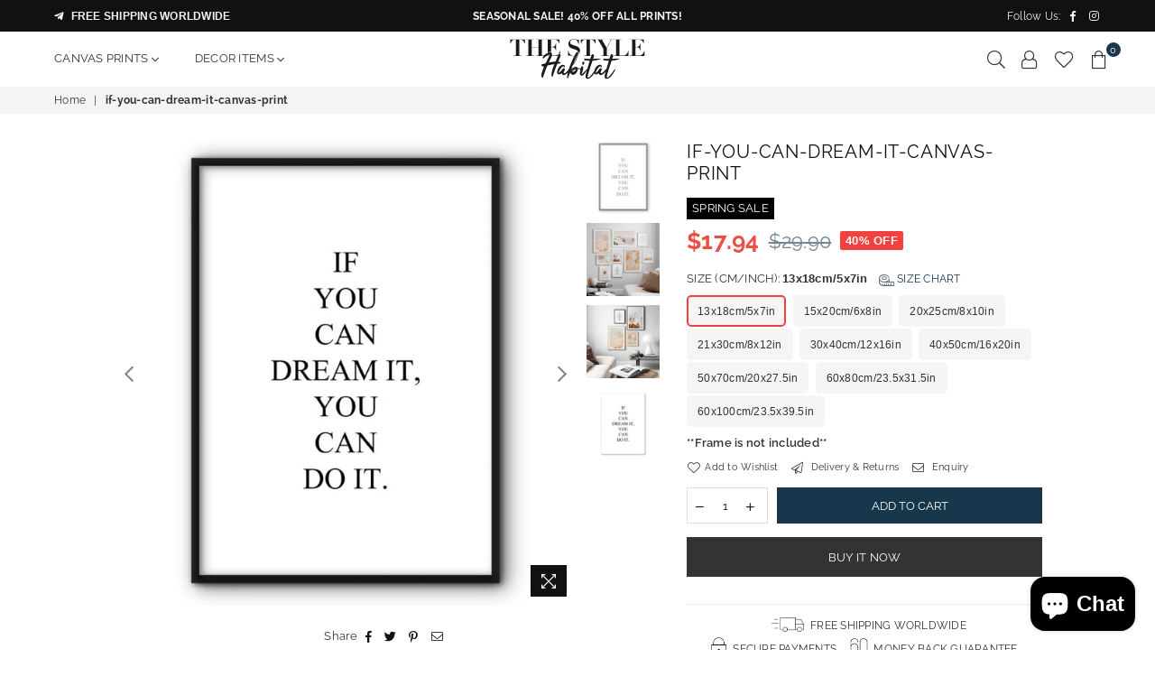

--- FILE ---
content_type: text/html; charset=utf-8
request_url: https://thestylehabitat.com/products/if-you-can-dream-it-canvas-print
body_size: 54079
content:
<!doctype html>
<html class="no-js" lang="en" >
<head>


<meta charset="utf-8">
  	<meta http-equiv="X-UA-Compatible" content="IE=edge,chrome=1">
    <meta name="viewport" content="width=device-width, initial-scale=1.0, maximum-scale=1.0, user-scalable=no">
    <meta name="theme-color" content="#111111">
    <meta name="format-detection" content="telephone=no">
    <link rel="canonical" href="https://thestylehabitat.com/products/if-you-can-dream-it-canvas-print">
  	<link rel="dns-prefetch" href="https://thestylehabitat.com" crossorigin>
    <link rel="dns-prefetch" href="https://our-home-design-shop.myshopify.com" crossorigin>
    <link rel="dns-prefetch" href="https://cdn.shopify.com" crossorigin>
    <link rel="dns-prefetch" href="https://fonts.shopifycdn.com" crossorigin>
    <link rel="dns-prefetch" href="https://fonts.googleapis.com" crossorigin>
  	<link rel="preconnect" href="https//fonts.shopifycdn.com/" crossorigin>
    <link rel="preconnect" href="https//cdn.shopify.com" crossorigin>
  	<link rel="preconnect" href="https://monorail-edge.shopifysvc.com">
  	<link rel="preconnect" href="https//ajax.googleapis.com">
  
  	
  		<link rel="preload" as="style" href="//thestylehabitat.com/cdn/shop/t/28/assets/theme.css?v=62260979816658401101702043305">
  	
  
  	<link rel="preload" href="//thestylehabitat.com/cdn/shop/t/28/assets/jquery.min.js?v=56365911735810779081639409770" as="script">
  	<link rel="preload" href="//thestylehabitat.com/cdn/shop/t/28/assets/vendor.min.js?v=79539066404598467141639409785" as="script"><link rel="shortcut icon" href="//thestylehabitat.com/cdn/shop/files/tsh-profile-picture_32x32.jpg?v=1614306810" type="image/png"><link rel="apple-touch-icon-precomposed" type="image/png" sizes="152x152" href="//thestylehabitat.com/cdn/shop/files/tsh-profile-picture_152x.jpg?v=1614306810"><title>If You Can Dream It Canvas Print Wall Art Poster Quote
&ndash; The Style Habitat</title><meta name="description" content="The canvas print is printed on 100% natural cotton canvas (not paper!), the ones that are used for real oil paintings, using the giclee printing method. The canvas prints are then coated with a special water-resistant compound to guarantee that your print will last a lifetime under a variety of conditions. But unlike real paintings you don&#39;t need to stretch it over a wooden frame, just install the wall art in a regular photo frame. It&#39;s very easy and takes just a few minutes."><!-- /snippets/social-meta-tags.liquid -->
     <meta name="keywords" content="The Style Habitat, thestylehabitat.com" />
<meta name="author" content="The Style Habitat">




<meta property="og:site_name" content="The Style Habitat">
<meta property="og:url" content="https://thestylehabitat.com/products/if-you-can-dream-it-canvas-print">
<meta property="og:title" content="if-you-can-dream-it-canvas-print">
<meta property="og:type" content="product">
<meta property="og:description" content="The canvas print is printed on 100% natural cotton canvas (not paper!), the ones that are used for real oil paintings, using the giclee printing method. The canvas prints are then coated with a special water-resistant compound to guarantee that your print will last a lifetime under a variety of conditions. But unlike real paintings you don&#39;t need to stretch it over a wooden frame, just install the wall art in a regular photo frame. It&#39;s very easy and takes just a few minutes.">

  <meta property="og:price:amount" content="17.94">
  <meta property="og:price:currency" content="USD">

<meta property="og:image" content="http://thestylehabitat.com/cdn/shop/products/H_1200x1200.jpg?v=1747762335"><meta property="og:image" content="http://thestylehabitat.com/cdn/shop/products/product-image-929478465_97591aee-9c25-4484-88d5-4e3e350a4921_1200x1200.jpg?v=1747762335"><meta property="og:image" content="http://thestylehabitat.com/cdn/shop/products/product-image-929478467_f0360d23-39e8-43a0-849d-45aedcf49fed_1200x1200.jpg?v=1747762335">
<meta property="og:image:secure_url" content="https://thestylehabitat.com/cdn/shop/products/H_1200x1200.jpg?v=1747762335"><meta property="og:image:secure_url" content="https://thestylehabitat.com/cdn/shop/products/product-image-929478465_97591aee-9c25-4484-88d5-4e3e350a4921_1200x1200.jpg?v=1747762335"><meta property="og:image:secure_url" content="https://thestylehabitat.com/cdn/shop/products/product-image-929478467_f0360d23-39e8-43a0-849d-45aedcf49fed_1200x1200.jpg?v=1747762335">


<meta name="twitter:card" content="summary_large_image">
<meta name="twitter:title" content="if-you-can-dream-it-canvas-print">
<meta name="twitter:description" content="The canvas print is printed on 100% natural cotton canvas (not paper!), the ones that are used for real oil paintings, using the giclee printing method. The canvas prints are then coated with a special water-resistant compound to guarantee that your print will last a lifetime under a variety of conditions. But unlike real paintings you don&#39;t need to stretch it over a wooden frame, just install the wall art in a regular photo frame. It&#39;s very easy and takes just a few minutes.">

<link rel="preload" as="font" href="//thestylehabitat.com/cdn/fonts/raleway/raleway_n3.8b41f9f76b3ea43a64923d0e171aec8d8d64ca51.woff2" type="font/woff2" crossorigin><link rel="preload" as="font" href="//thestylehabitat.com/cdn/fonts/raleway/raleway_n4.2c76ddd103ff0f30b1230f13e160330ff8b2c68a.woff2" type="font/woff2" crossorigin><link rel="preload" as="font" href="//thestylehabitat.com/cdn/fonts/raleway/raleway_n6.87db7132fdf2b1a000ff834d3753ad5731e10d88.woff2" type="font/woff2" crossorigin><link rel="preload" as="font" href="//thestylehabitat.com/cdn/fonts/raleway/raleway_n7.740cf9e1e4566800071db82eeca3cca45f43ba63.woff2" type="font/woff2" crossorigin><link rel="preload" as="font" href="//thestylehabitat.com/cdn/fonts/raleway/raleway_n3.8b41f9f76b3ea43a64923d0e171aec8d8d64ca51.woff2" type="font/woff2" crossorigin><link rel="preload" as="font" href="//thestylehabitat.com/cdn/fonts/raleway/raleway_n6.87db7132fdf2b1a000ff834d3753ad5731e10d88.woff2" type="font/woff2" crossorigin><link rel="preload" as="font" href="//thestylehabitat.com/cdn/fonts/raleway/raleway_n6.87db7132fdf2b1a000ff834d3753ad5731e10d88.woff2" type="font/woff2" crossorigin><link rel="preload" as="font" href="//thestylehabitat.com/cdn/fonts/raleway/raleway_n7.740cf9e1e4566800071db82eeca3cca45f43ba63.woff2" type="font/woff2" crossorigin><style type="text/css">*,::after,::before{box-sizing:border-box}article,aside,details,figcaption,figure,footer,header,hgroup,main,menu,nav,section,summary{display:block}body,button,input,select,textarea{font-family:arial;-webkit-font-smoothing:antialiased;-webkit-text-size-adjust:100%}a{background-color:transparent}a,a:after,a:before{transition:all .3s ease-in-out}b,strong{font-weight:700;}em{font-style:italic}small{font-size:80%}sub,sup{font-size:75%;line-height:0;position:relative;vertical-align:baseline}sup{top:-.5em}sub{bottom:-.25em}img{max-width:100%;border:0}button,input,optgroup,select,textarea{color:inherit;font:inherit;margin:0;outline:0}button[disabled],input[disabled]{cursor:default}.mb0{margin-bottom:0!important}.mb10{margin-bottom:10px!important}.mb20{margin-bottom:20px!important}[type=button]::-moz-focus-inner,[type=reset]::-moz-focus-inner,[type=submit]::-moz-focus-inner,button::-moz-focus-inner{border-style:none;padding:0}[type=button]:-moz-focusring,[type=reset]:-moz-focusring,[type=submit]:-moz-focusring,button:-moz-focusring{outline:1px dotted ButtonText}input[type=email],input[type=number],input[type=password],input[type=search]{-webkit-appearance:none;-moz-appearance:none}table{width:100%;border-collapse:collapse;border-spacing:0}td,th{padding:0}textarea{overflow:auto;-webkit-appearance:none;-moz-appearance:none}.uppercase{text-transform:uppercase}.lowercase{text-transform:lowercase}.capitalize{text-transform:capitalize}[tabindex='-1']:focus{outline:0}a,img{outline:0!important;border:0}[role=button],a,button,input,label,select,textarea{touch-action:manipulation}.flex{display:flex}.flex-item{flex:1}.clearfix::after{content:'';display:table;clear:both}.clear{clear:both}.icon__fallback-text,.visually-hidden{position:absolute!important;overflow:hidden;clip:rect(0 0 0 0);height:1px;width:1px;margin:-1px;padding:0;border:0}.visibility-hidden{visibility:hidden}.js-focus-hidden:focus{outline:0}.no-js:not(html){display:none}.no-js .no-js:not(html){display:block}.no-js .js{display:none}.skip-link:focus{clip:auto;width:auto;height:auto;margin:0;color:#111;background-color:#fff;padding:10px;opacity:1;z-index:10000;transition:none}blockquote{background:#f8f8f8;font-weight:600;font-size:15px;font-style:normal;text-align:center;padding:0 30px;margin:0}.rte blockquote{padding:25px;margin-bottom:20px}blockquote p+cite{margin-top:7.5px}blockquote cite{display:block;font-size:13px;font-style:inherit}code,pre{font-family:Consolas,monospace;font-size:1em}pre{overflow:auto}.rte:last-child{margin-bottom:0}.rte .h1,.rte .h2,.rte .h3,.rte .h4,.rte .h5,.rte .h6,.rte h1,.rte h2,.rte h3,.rte h4,.rte h5,.rte h6{margin-top:15px;margin-bottom:7.5px}.rte .h1:first-child,.rte .h2:first-child,.rte .h3:first-child,.rte .h4:first-child,.rte .h5:first-child,.rte .h6:first-child,.rte h1:first-child,.rte h2:first-child,.rte h3:first-child,.rte h4:first-child,.rte h5:first-child,.rte h6:first-child{margin-top:0}.rte li{margin-bottom:4px;list-style:inherit}.rte li:last-child{margin-bottom:0}.rte-setting{margin-bottom:11.11111px}.rte-setting:last-child{margin-bottom:0}p:last-child{margin-bottom:0}li{list-style:none}.fine-print{font-size:1.07692em;font-style:italic;margin:20px 0}.txt--minor{font-size:80%}.txt--emphasis{font-style:italic}.icon{display:inline-block;width:20px;height:20px;vertical-align:middle;fill:currentColor}.no-svg .icon{display:none}svg.icon:not(.icon--full-color) circle,svg.icon:not(.icon--full-color) ellipse,svg.icon:not(.icon--full-color) g,svg.icon:not(.icon--full-color) line,svg.icon:not(.icon--full-color) path,svg.icon:not(.icon--full-color) polygon,svg.icon:not(.icon--full-color) polyline,svg.icon:not(.icon--full-color) rect,symbol.icon:not(.icon--full-color) circle,symbol.icon:not(.icon--full-color) ellipse,symbol.icon:not(.icon--full-color) g,symbol.icon:not(.icon--full-color) line,symbol.icon:not(.icon--full-color) path,symbol.icon:not(.icon--full-color) polygon,symbol.icon:not(.icon--full-color) polyline,symbol.icon:not(.icon--full-color) rect{fill:inherit;stroke:inherit}.no-svg .icon__fallback-text{position:static!important;overflow:inherit;clip:none;height:auto;width:auto;margin:0}ol,ul{margin:0;padding:0}ol{list-style:decimal}.list--inline{padding:0;margin:0}.list--inline li{display:inline-block;margin-bottom:0;vertical-align:middle}.rte img{height:auto}.rte table{table-layout:fixed}.rte ol,.rte ul{margin:20px 0 30px 30px}.rte ol.list--inline,.rte ul.list--inline{margin-left:0}.rte ul{list-style:disc outside}.rte ul ul{list-style:circle outside}.rte ul ul ul{list-style:square outside}.rte a:not(.btn){padding-bottom:1px}.text-center .rte ol,.text-center .rte ul,.text-center.rte ol,.text-center.rte ul{margin-left:0;list-style-position:inside}.rte__table-wrapper{max-width:100%;overflow:auto;-webkit-overflow-scrolling:touch}svg:not(:root){overflow:hidden}.video-wrapper{position:relative;overflow:hidden;max-width:100%;padding-bottom:56.25%;height:0;height:auto}.video-wrapper iframe{position:absolute;top:0;left:0;width:100%;height:100%}form{margin:0}legend{border:0;padding:0}button{cursor:pointer}input[type=submit]{cursor:pointer}input[type=text]{-webkit-appearance:none;-moz-appearance:none}[type=checkbox]+label,[type=radio]+label{display:inline-block;margin-bottom:0}label[for]{cursor:pointer}textarea{min-height:100px}input[type=checkbox],input[type=radio]{margin:0 5px 0 0;vertical-align:middle}select::-ms-expand{display:none}.label--hidden{position:absolute;height:0;width:0;margin-bottom:0;overflow:hidden;clip:rect(1px,1px,1px,1px)}.ie9 .label--hidden{position:static;height:auto;width:auto;margin-bottom:2px;overflow:visible;clip:initial}.form-vertical input,.form-vertical select,.form-vertical textarea{display:block;width:100%}.form-vertical [type=checkbox],.form-vertical [type=radio]{display:inline-block;width:auto;margin-right:5px}.form-vertical .btn,.form-vertical [type=submit]{display:inline-block;width:auto}.grid--table{display:table;table-layout:fixed;width:100%}.grid--table>.grid__item{float:none;display:table-cell;vertical-align:middle}.is-transitioning{display:block!important;visibility:visible!important}.mr0{margin:0 !important;}.pd0{ padding:0 !important;} .grid{list-style:none;margin:0 -15px;padding:0}.grid::after{content:'';display:table;clear:both}.grid__item{float:left;padding-left:15px;padding-right:15px;width:100%}@media only screen and (max-width:1024px){.grid{margin:0 -7.5px}.grid__item{padding-left:7.5px;padding-right:7.5px}}.grid__item[class*="--push"]{position:relative}.grid--rev{direction:rtl;text-align:left}.grid--rev>.grid__item{direction:ltr;text-align:left;float:right}.col-1,.one-whole{width:100%}.col-2,.five-tenths,.four-eighths,.one-half,.three-sixths,.two-quarters,.wd-50{width:50%}.col-3,.one-third,.two-sixths{width:33.33333%}.four-sixths,.two-thirds{width:66.66667%}.col-4,.one-quarter,.two-eighths{width:25%}.six-eighths,.three-quarters{width:75%}.col-5,.one-fifth,.two-tenths{width:20%}.four-tenths,.two-fifths,.wd-40{width:40%}.six-tenths,.three-fifths,.wd-60{width:60%}.eight-tenths,.four-fifths,.wd-80{width:80%}.one-sixth{width:16.66667%}.five-sixths{width:83.33333%}.one-seventh{width:14.28571%}.one-eighth{width:12.5%}.three-eighths{width:37.5%}.five-eighths{width:62.5%}.seven-eighths{width:87.5%}.one-nineth{width:11.11111%}.one-tenth{width:10%}.three-tenths,.wd-30{width:30%}.seven-tenths,.wd-70{width:70%}.nine-tenths,.wd-90{width:90%}.show{display:block!important}.hide{display:none!important}.text-left{text-align:left!important}.text-right{text-align:right!important}.text-center{text-align:center!important}@media only screen and (min-width:767px){.medium-up--one-whole{width:100%}.medium-up--five-tenths,.medium-up--four-eighths,.medium-up--one-half,.medium-up--three-sixths,.medium-up--two-quarters{width:50%}.medium-up--one-third,.medium-up--two-sixths{width:33.33333%}.medium-up--four-sixths,.medium-up--two-thirds{width:66.66667%}.medium-up--one-quarter,.medium-up--two-eighths{width:25%}.medium-up--six-eighths,.medium-up--three-quarters{width:75%}.medium-up--one-fifth,.medium-up--two-tenths{width:20%}.medium-up--four-tenths,.medium-up--two-fifths{width:40%}.medium-up--six-tenths,.medium-up--three-fifths{width:60%}.medium-up--eight-tenths,.medium-up--four-fifths{width:80%}.medium-up--one-sixth{width:16.66667%}.medium-up--five-sixths{width:83.33333%}.medium-up--one-seventh{width:14.28571%}.medium-up--one-eighth{width:12.5%}.medium-up--three-eighths{width:37.5%}.medium-up--five-eighths{width:62.5%}.medium-up--seven-eighths{width:87.5%}.medium-up--one-nineth{width:11.11111%}.medium-up--one-tenth{width:10%}.medium-up--three-tenths{width:30%}.medium-up--seven-tenths{width:70%}.medium-up--nine-tenths{width:90%}.grid--uniform .medium-up--five-tenths:nth-child(2n+1),.grid--uniform .medium-up--four-eighths:nth-child(2n+1),.grid--uniform .medium-up--one-eighth:nth-child(8n+1),.grid--uniform .medium-up--one-fifth:nth-child(5n+1),.grid--uniform .medium-up--one-half:nth-child(2n+1),.grid--uniform .medium-up--one-quarter:nth-child(4n+1),.grid--uniform .medium-up--one-seventh:nth-child(7n+1),.grid--uniform .medium-up--one-sixth:nth-child(6n+1),.grid--uniform .medium-up--one-third:nth-child(3n+1),.grid--uniform .medium-up--three-sixths:nth-child(2n+1),.grid--uniform .medium-up--two-eighths:nth-child(4n+1),.grid--uniform .medium-up--two-sixths:nth-child(3n+1){clear:both}.medium-up--show{display:block!important}.medium-up--hide{display:none!important}.medium-up--text-left{text-align:left!important}.medium-up--text-right{text-align:right!important}.medium-up--text-center{text-align:center!important}}@media only screen and (min-width:1025px){.large-up--one-whole{width:100%}.large-up--five-tenths,.large-up--four-eighths,.large-up--one-half,.large-up--three-sixths,.large-up--two-quarters{width:50%}.large-up--one-third,.large-up--two-sixths{width:33.33333%}.large-up--four-sixths,.large-up--two-thirds{width:66.66667%}.large-up--one-quarter,.large-up--two-eighths{width:25%}.large-up--six-eighths,.large-up--three-quarters{width:75%}.large-up--one-fifth,.large-up--two-tenths{width:20%}.large-up--four-tenths,.large-up--two-fifths{width:40%}.large-up--six-tenths,.large-up--three-fifths{width:60%}.large-up--eight-tenths,.large-up--four-fifths{width:80%}.large-up--one-sixth{width:16.66667%}.large-up--five-sixths{width:83.33333%}.large-up--one-seventh{width:14.28571%}.large-up--one-eighth{width:12.5%}.large-up--three-eighths{width:37.5%}.large-up--five-eighths{width:62.5%}.large-up--seven-eighths{width:87.5%}.large-up--one-nineth{width:11.11111%}.large-up--one-tenth{width:10%}.large-up--three-tenths{width:30%}.large-up--seven-tenths{width:70%}.large-up--nine-tenths{width:90%}.grid--uniform .large-up--five-tenths:nth-child(2n+1),.grid--uniform .large-up--four-eighths:nth-child(2n+1),.grid--uniform .large-up--one-eighth:nth-child(8n+1),.grid--uniform .large-up--one-fifth:nth-child(5n+1),.grid--uniform .large-up--one-half:nth-child(2n+1),.grid--uniform .large-up--one-quarter:nth-child(4n+1),.grid--uniform .large-up--one-seventh:nth-child(7n+1),.grid--uniform .large-up--one-sixth:nth-child(6n+1),.grid--uniform .large-up--one-third:nth-child(3n+1),.grid--uniform .large-up--three-sixths:nth-child(2n+1),.grid--uniform .large-up--two-eighths:nth-child(4n+1),.grid--uniform .large-up--two-sixths:nth-child(3n+1){clear:both}.large-up--show{display:block!important}.large-up--hide{display:none!important}.large-up--text-left{text-align:left!important}.large-up--text-right{text-align:right!important}.large-up--text-center{text-align:center!important}}@media only screen and (min-width:1280px){.widescreen--one-whole{width:100%}.widescreen--five-tenths,.widescreen--four-eighths,.widescreen--one-half,.widescreen--three-sixths,.widescreen--two-quarters{width:50%}.widescreen--one-third,.widescreen--two-sixths{width:33.33333%}.widescreen--four-sixths,.widescreen--two-thirds{width:66.66667%}.widescreen--one-quarter,.widescreen--two-eighths{width:25%}.widescreen--six-eighths,.widescreen--three-quarters{width:75%}.widescreen--one-fifth,.widescreen--two-tenths{width:20%}.widescreen--four-tenths,.widescreen--two-fifths{width:40%}.widescreen--six-tenths,.widescreen--three-fifths{width:60%}.widescreen--eight-tenths,.widescreen--four-fifths{width:80%}.widescreen--one-sixth{width:16.66667%}.widescreen--five-sixths{width:83.33333%}.widescreen--one-seventh{width:14.28571%}.widescreen--one-eighth{width:12.5%}.widescreen--three-eighths{width:37.5%}.widescreen--five-eighths{width:62.5%}.widescreen--seven-eighths{width:87.5%}.widescreen--one-nineth{width:11.11111%}.widescreen--one-tenth{width:10%}.widescreen--three-tenths{width:30%}.widescreen--seven-tenths{width:70%}.widescreen--nine-tenths{width:90%}.grid--uniform .widescreen--five-tenths:nth-child(2n+1),.grid--uniform .widescreen--four-eighths:nth-child(2n+1),.grid--uniform .widescreen--one-eighth:nth-child(8n+1),.grid--uniform .widescreen--one-fifth:nth-child(5n+1),.grid--uniform .widescreen--one-half:nth-child(2n+1),.grid--uniform .widescreen--one-quarter:nth-child(4n+1),.grid--uniform .widescreen--one-seventh:nth-child(7n+1),.grid--uniform .widescreen--one-sixth:nth-child(6n+1),.grid--uniform .widescreen--one-third:nth-child(3n+1),.grid--uniform .widescreen--three-sixths:nth-child(2n+1),.grid--uniform .widescreen--two-eighths:nth-child(4n+1),.grid--uniform .widescreen--two-sixths:nth-child(3n+1){clear:both}.widescreen--show{display:block!important}.widescreen--hide{display:none!important}.widescreen--text-left{text-align:left!important}.widescreen--text-right{text-align:right!important}.widescreen--text-center{text-align:center!important}}@media only screen and (min-width:1025px) and (max-width:1279px){.large--one-whole{width:100%}.large--five-tenths,.large--four-eighths,.large--one-half,.large--three-sixths,.large--two-quarters{width:50%}.large--one-third,.large--two-sixths{width:33.33333%}.large--four-sixths,.large--two-thirds{width:66.66667%}.large--one-quarter,.large--two-eighths{width:25%}.large--six-eighths,.large--three-quarters{width:75%}.large--one-fifth,.large--two-tenths{width:20%}.large--four-tenths,.large--two-fifths{width:40%}.large--six-tenths,.large--three-fifths{width:60%}.large--eight-tenths,.large--four-fifths{width:80%}.large--one-sixth{width:16.66667%}.large--five-sixths{width:83.33333%}.large--one-seventh{width:14.28571%}.large--one-eighth{width:12.5%}.large--three-eighths{width:37.5%}.large--five-eighths{width:62.5%}.large--seven-eighths{width:87.5%}.large--one-nineth{width:11.11111%}.large--one-tenth{width:10%}.large--three-tenths{width:30%}.large--seven-tenths{width:70%}.large--nine-tenths{width:90%}.grid--uniform .large--five-tenths:nth-child(2n+1),.grid--uniform .large--four-eighths:nth-child(2n+1),.grid--uniform .large--one-eighth:nth-child(8n+1),.grid--uniform .large--one-fifth:nth-child(5n+1),.grid--uniform .large--one-half:nth-child(2n+1),.grid--uniform .large--one-quarter:nth-child(4n+1),.grid--uniform .large--one-seventh:nth-child(7n+1),.grid--uniform .large--one-sixth:nth-child(6n+1),.grid--uniform .large--one-third:nth-child(3n+1),.grid--uniform .large--three-sixths:nth-child(2n+1),.grid--uniform .large--two-eighths:nth-child(4n+1),.grid--uniform .large--two-sixths:nth-child(3n+1){clear:both}.large--show{display:block!important}.large--hide{display:none!important}.large--text-left{text-align:left!important}.large--text-right{text-align:right!important}.large--text-center{text-align:center!important}}@media only screen and (min-width:767px) and (max-width:1024px){.medium--one-whole{width:100%}.medium--five-tenths,.medium--four-eighths,.medium--one-half,.medium--three-sixths,.medium--two-quarters{width:50%}.medium--one-third,.medium--two-sixths{width:33.33333%}.medium--four-sixths,.medium--two-thirds{width:66.66667%}.medium--one-quarter,.medium--two-eighths{width:25%}.medium--six-eighths,.medium--three-quarters{width:75%}.medium--one-fifth,.medium--two-tenths{width:20%}.medium--four-tenths,.medium--two-fifths{width:40%}.medium--six-tenths,.medium--three-fifths{width:60%}.medium--eight-tenths,.medium--four-fifths{width:80%}.medium--one-sixth{width:16.66667%}.medium--five-sixths{width:83.33333%}.medium--one-seventh{width:14.28571%}.medium--one-eighth{width:12.5%}.medium--three-eighths{width:37.5%}.medium--five-eighths{width:62.5%}.medium--seven-eighths{width:87.5%}.medium--one-nineth{width:11.11111%}.medium--one-tenth{width:10%}.medium--three-tenths{width:30%}.medium--seven-tenths{width:70%}.medium--nine-tenths{width:90%}.grid--uniform .medium--five-tenths:nth-child(2n+1),.grid--uniform .medium--four-eighths:nth-child(2n+1),.grid--uniform .medium--one-eighth:nth-child(8n+1),.grid--uniform .medium--one-fifth:nth-child(5n+1),.grid--uniform .medium--one-half:nth-child(2n+1),.grid--uniform .medium--one-quarter:nth-child(4n+1),.grid--uniform .medium--one-seventh:nth-child(7n+1),.grid--uniform .medium--one-sixth:nth-child(6n+1),.grid--uniform .medium--one-third:nth-child(3n+1),.grid--uniform .medium--three-sixths:nth-child(2n+1),.grid--uniform .medium--two-eighths:nth-child(4n+1),.grid--uniform .medium--two-sixths:nth-child(3n+1){clear:both}.medium--show{display:block!important}.medium--hide{display:none!important}.medium--text-left{text-align:left!important}.medium--text-right{text-align:right!important}.medium--text-center{text-align:center!important}}@media only screen and (max-width:766px){.grid{margin:0 -5px}.grid__item{padding-left:5px;padding-right:5px}.small--one-whole{width:100%}.small--five-tenths,.small--four-eighths,.small--one-half,.small--three-sixths,.small--two-quarters{width:50%}.small--one-third,.small--two-sixths{width:33.33333%}.small--four-sixths,.small--two-thirds{width:66.66667%}.small--one-quarter,.small--two-eighths{width:25%}.small--six-eighths,.small--three-quarters{width:75%}.small--one-fifth,.small--two-tenths{width:20%}.small--four-tenths,.small--two-fifths{width:40%}.small--six-tenths,.small--three-fifths{width:60%}.small--eight-tenths,.small--four-fifths{width:80%}.small--one-sixth{width:16.66667%}.small--five-sixths{width:83.33333%}.small--one-seventh{width:14.28571%}.small--one-eighth{width:12.5%}.small--three-eighths{width:37.5%}.small--five-eighths{width:62.5%}.small--seven-eighths{width:87.5%}.small--one-nineth{width:11.11111%}.small--one-tenth{width:10%}.small--three-tenths{width:30%}.small--seven-tenths{width:70%}.small--nine-tenths{width:90%}.grid--uniform .small--five-tenths:nth-child(2n+1),.grid--uniform .small--four-eighths:nth-child(2n+1),.grid--uniform .small--one-eighth:nth-child(8n+1),.grid--uniform .small--one-half:nth-child(2n+1),.grid--uniform .small--one-quarter:nth-child(4n+1),.grid--uniform .small--one-seventh:nth-child(7n+1),.grid--uniform .small--one-sixth:nth-child(6n+1),.grid--uniform .small--one-third:nth-child(3n+1),.grid--uniform .small--three-sixths:nth-child(2n+1),.grid--uniform .small--two-eighths:nth-child(4n+1),.grid--uniform .small--two-sixths:nth-child(3n+1),.grid--uniform.small--one-fifth:nth-child(5n+1){clear:both}.small--show{display:block!important}.small--hide{display:none!important}.small--text-left{text-align:left!important}.small--text-right{text-align:right!important}.small--text-center{text-align:center!important}}.grid-mr-0{margin:0}.grid-mr-1{margin:0 -.5px}.grid-mr-2{margin:0 -1px}.grid-mr-3{margin:0 -1.5px}.grid-mr-4{margin:0 -2px}.grid-mr-5{margin:0 -2.5px}.grid-mr-6{margin:0 -3px}.grid-mr-7{margin:0 -3.5px}.grid-mr-8{margin:0 -4px}.grid-mr-9{margin:0 -4.5px}.grid-mr-10{margin:0 -5px}.grid-mr-11{margin:0 -5.5px}.grid-mr-12{margin:0 -6px}.grid-mr-13{margin:0 -6.5px}.grid-mr-14{margin:0 -7px}.grid-mr-15{margin:0 -7.5px}.grid-mr-16{margin:0 -8px}.grid-mr-17{margin:0 -8.5px}.grid-mr-18{margin:0 -9px}.grid-mr-19{margin:0 -9.5px}.grid-mr-20{margin:0 -10px}.grid-mr-21{margin:0 -10.5px}.grid-mr-22{margin:0 -11px}.grid-mr-23{margin:0 -11.5px}.grid-mr-24{margin:0 -12px}.grid-mr-25{margin:0 -12.5px}.grid-mr-26{margin:0 -13px}.grid-mr-27{margin:0 -13.5px}.grid-mr-28{margin:0 -14px}.grid-mr-29{margin:0 -14.5px}.grid-mr-30{margin:0 -15px}.pd-1 .collection-grid-item{margin:0 .5px 1px}.pd-2 .collection-grid-item{margin:0 1px 2px}.pd-3 .collection-grid-item{margin:0 1.5px 3px}.pd-4 .collection-grid-item{margin:0 2px 4px}.pd-5 .collection-grid-item{margin:0 2.5px 5px}.pd-6 .collection-grid-item{margin:0 3px 6px}.pd-7 .collection-grid-item{margin:0 3.5px 7px}.pd-8 .collection-grid-item{margin:0 4px 8px}.pd-9 .collection-grid-item{margin:0 4.5px 9px}.pd-10 .collection-grid-item{margin:0 5px 10px}.pd-11 .collection-grid-item{margin:0 5.5px 11px}.pd-12 .collection-grid-item{margin:0 6px 12px}.pd-13 .collection-grid-item{margin:0 6.5px 13px}.pd-14 .collection-grid-item{margin:0 7px 14px}.pd-15 .collection-grid-item{margin:0 7.5px 15px}.pd-16 .collection-grid-item{margin:0 8px 16px}.pd-17 .collection-grid-item{margin:0 8.5px 17px}.pd-18 .collection-grid-item{margin:0 9px 18px}.pd-19 .collection-grid-item{margin:0 9.5px 19px}.pd-20 .collection-grid-item{margin:0 10px 20px}.pd-21 .collection-grid-item{margin:0 10.5px 21px}.pd-22 .collection-grid-item{margin:0 11px 22px}.pd-23 .collection-grid-item{margin:0 11.5px 23px}.pd-24 .collection-grid-item{margin:0 12px 24px}.pd-25 .collection-grid-item{margin:0 12.5px 25px}.pd-26 .collection-grid-item{margin:0 13px 26px}.pd-27 .collection-grid-item{margin:0 13.5px 27px}.pd-28 .collection-grid-item{margin:0 14px 28px}.pd-29 .collection-grid-item{margin:0 14.5px 29px}.pd-30 .collection-grid-item{margin:0 15px 30px}@media only screen and (max-width:766px){.pd-mb-1 .collection-grid-item{margin:0 .5px 1px}.pd-mb-2 .collection-grid-item{margin:0 1px 2px}.pd-mb-3 .collection-grid-item{margin:0 1.5px 3px}.pd-mb-4 .collection-grid-item{margin:0 2px 4px}.pd-mb-5 .collection-grid-item{margin:0 2.5px 5px}.pd-mb-6 .collection-grid-item{margin:0 3px 6px}.pd-mb-7 .collection-grid-item{margin:0 3.5px 7px}.pd-mb-8 .collection-grid-item{margin:0 4px 8px}.pd-mb-9 .collection-grid-item{margin:0 4.5px 9px}.pd-mb-10 .collection-grid-item{margin:0 5px 10px}.pd-mb-11 .collection-grid-item{margin:0 5.5px 11px}.pd-mb-12 .collection-grid-item{margin:0 6px 12px}.pd-mb-13 .collection-grid-item{margin:0 6.5px 13px}.pd-mb-14 .collection-grid-item{margin:0 7px 14px}.pd-mb-15 .collection-grid-item{margin:0 7.5px 15px}.pd-mb-16 .collection-grid-item{margin:0 8px 16px}.pd-mb-17 .collection-grid-item{margin:0 8.5px 17px}.pd-mb-18 .collection-grid-item{margin:0 9px 18px}.pd-mb-19 .collection-grid-item{margin:0 9.5px 19px}.pd-mb-20 .collection-grid-item{margin:0 10px 20px}.pd-mb-21 .collection-grid-item{margin:0 10.5px 21px}.pd-mb-22 .collection-grid-item{margin:0 11px 22px}.pd-mb-23 .collection-grid-item{margin:0 11.5px 23px}.pd-mb-24 .collection-grid-item{margin:0 12px 24px}.pd-mb-25 .collection-grid-item{margin:0 12.5px 25px}.pd-mb-26 .collection-grid-item{margin:0 13px 26px}.pd-mb-27 .collection-grid-item{margin:0 13.5px 27px}.pd-mb-28 .collection-grid-item{margin:0 14px 28px}.pd-mb-29 .collection-grid-item{margin:0 14.5px 29px}.pd-mb-30 .collection-grid-item{margin:0 15px 30px}}@font-face {font-family: Raleway;font-weight: 400;font-style: normal;font-display: swap;src: url("//thestylehabitat.com/cdn/fonts/raleway/raleway_n4.2c76ddd103ff0f30b1230f13e160330ff8b2c68a.woff2") format("woff2"), url("//thestylehabitat.com/cdn/fonts/raleway/raleway_n4.c057757dddc39994ad5d9c9f58e7c2c2a72359a9.woff") format("woff");}@font-face {font-family: Raleway;font-weight: 300;font-style: normal;font-display: swap;src: url("//thestylehabitat.com/cdn/fonts/raleway/raleway_n3.8b41f9f76b3ea43a64923d0e171aec8d8d64ca51.woff2") format("woff2"), url("//thestylehabitat.com/cdn/fonts/raleway/raleway_n3.0f52cef63575e7aefb853e37056ce58cecface1a.woff") format("woff");}@font-face {font-family: Raleway;font-weight: 600;font-style: normal;font-display: swap;src: url("//thestylehabitat.com/cdn/fonts/raleway/raleway_n6.87db7132fdf2b1a000ff834d3753ad5731e10d88.woff2") format("woff2"), url("//thestylehabitat.com/cdn/fonts/raleway/raleway_n6.ad26493e9aeb22e08a6282f7bed6ea8ab7c3927f.woff") format("woff");}@font-face {font-family: Raleway;font-weight: 700;font-style: normal;font-display: swap;src: url("//thestylehabitat.com/cdn/fonts/raleway/raleway_n7.740cf9e1e4566800071db82eeca3cca45f43ba63.woff2") format("woff2"), url("//thestylehabitat.com/cdn/fonts/raleway/raleway_n7.84943791ecde186400af8db54cf3b5b5e5049a8f.woff") format("woff");}@font-face {font-family: Raleway;font-weight: 600;font-style: normal;font-display: swap;src: url("//thestylehabitat.com/cdn/fonts/raleway/raleway_n6.87db7132fdf2b1a000ff834d3753ad5731e10d88.woff2") format("woff2"), url("//thestylehabitat.com/cdn/fonts/raleway/raleway_n6.ad26493e9aeb22e08a6282f7bed6ea8ab7c3927f.woff") format("woff");}@font-face {font-family: Raleway;font-weight: 300;font-style: normal;font-display: swap;src: url("//thestylehabitat.com/cdn/fonts/raleway/raleway_n3.8b41f9f76b3ea43a64923d0e171aec8d8d64ca51.woff2") format("woff2"), url("//thestylehabitat.com/cdn/fonts/raleway/raleway_n3.0f52cef63575e7aefb853e37056ce58cecface1a.woff") format("woff");}@font-face {font-family: Raleway;font-weight: 600;font-style: normal;font-display: swap;src: url("//thestylehabitat.com/cdn/fonts/raleway/raleway_n6.87db7132fdf2b1a000ff834d3753ad5731e10d88.woff2") format("woff2"), url("//thestylehabitat.com/cdn/fonts/raleway/raleway_n6.ad26493e9aeb22e08a6282f7bed6ea8ab7c3927f.woff") format("woff");}@font-face {font-family: Raleway;font-weight: 700;font-style: normal;font-display: swap;src: url("//thestylehabitat.com/cdn/fonts/raleway/raleway_n7.740cf9e1e4566800071db82eeca3cca45f43ba63.woff2") format("woff2"), url("//thestylehabitat.com/cdn/fonts/raleway/raleway_n7.84943791ecde186400af8db54cf3b5b5e5049a8f.woff") format("woff");}</style>  <link rel="stylesheet" href="//thestylehabitat.com/cdn/shop/t/28/assets/theme.css?v=62260979816658401101702043305" type="text/css" media="all">      <script src="//thestylehabitat.com/cdn/shop/t/28/assets/jquery.min.js?v=56365911735810779081639409770"defer="defer"></script><script>var theme = {strings:{addToCart:"Add to cart",soldOut:"Sold out",unavailable:"Unavailable",showMore:"Show More",showLess:"Show Less"},mlcurrency:false,moneyFormat:"\u003cspan class=money\u003e${{amount}}\u003c\/span\u003e",currencyFormat:"money_format",shopCurrency:"USD",autoCurrencies:true,money_currency_format:"${{amount}} USD",money_format:"${{amount}}",ajax_cart:true,fixedHeader:true,animation:true,animationMobile:true,searchresult:"See all results",wlAvailable:"Available in Wishlist",rtl:false,days:"Days",hours:"Hrs",minuts:"Min",seconds:"Sec",};document.documentElement.className = document.documentElement.className.replace('no-js', 'js');var Metatheme = null,thm = 'Avone', shpeml = 'contact@thestylehabitat.com', dmn = window.location.hostname;</script><script src="//thestylehabitat.com/cdn/shop/t/28/assets/vendor.min.js?v=79539066404598467141639409785" defer="defer"></script>
<script>window.performance && window.performance.mark && window.performance.mark('shopify.content_for_header.start');</script><meta name="google-site-verification" content="6qVg92HwLDyR9xiiY2PzxCtJW_jwIEIAQx-7Go0xz4I">
<meta id="shopify-digital-wallet" name="shopify-digital-wallet" content="/1581023281/digital_wallets/dialog">
<meta name="shopify-checkout-api-token" content="e723b217e6aa09ca186d18bddb36dd9f">
<meta id="in-context-paypal-metadata" data-shop-id="1581023281" data-venmo-supported="false" data-environment="production" data-locale="en_US" data-paypal-v4="true" data-currency="USD">
<link rel="alternate" type="application/json+oembed" href="https://thestylehabitat.com/products/if-you-can-dream-it-canvas-print.oembed">
<script async="async" data-src="/checkouts/internal/preloads.js?locale=en-US"></script>
<script id="shopify-features" type="application/json">{"accessToken":"e723b217e6aa09ca186d18bddb36dd9f","betas":["rich-media-storefront-analytics"],"domain":"thestylehabitat.com","predictiveSearch":true,"shopId":1581023281,"locale":"en"}</script>
<script>var Shopify = Shopify || {};
Shopify.shop = "our-home-design-shop.myshopify.com";
Shopify.locale = "en";
Shopify.currency = {"active":"USD","rate":"1.0"};
Shopify.country = "US";
Shopify.theme = {"name":"Avone-Sale-December","id":120989417555,"schema_name":null,"schema_version":null,"theme_store_id":null,"role":"main"};
Shopify.theme.handle = "null";
Shopify.theme.style = {"id":null,"handle":null};
Shopify.cdnHost = "thestylehabitat.com/cdn";
Shopify.routes = Shopify.routes || {};
Shopify.routes.root = "/";</script>
<script type="module">!function(o){(o.Shopify=o.Shopify||{}).modules=!0}(window);</script>
<script>!function(o){function n(){var o=[];function n(){o.push(Array.prototype.slice.apply(arguments))}return n.q=o,n}var t=o.Shopify=o.Shopify||{};t.loadFeatures=n(),t.autoloadFeatures=n()}(window);</script>
<script id="shop-js-analytics" type="application/json">{"pageType":"product"}</script>
<script defer="defer" async type="module" src="//thestylehabitat.com/cdn/shopifycloud/shop-js/modules/v2/client.init-shop-cart-sync_WVOgQShq.en.esm.js"></script>
<script defer="defer" async type="module" src="//thestylehabitat.com/cdn/shopifycloud/shop-js/modules/v2/chunk.common_C_13GLB1.esm.js"></script>
<script defer="defer" async type="module" src="//thestylehabitat.com/cdn/shopifycloud/shop-js/modules/v2/chunk.modal_CLfMGd0m.esm.js"></script>
<script type="module">
  await import("//thestylehabitat.com/cdn/shopifycloud/shop-js/modules/v2/client.init-shop-cart-sync_WVOgQShq.en.esm.js");
await import("//thestylehabitat.com/cdn/shopifycloud/shop-js/modules/v2/chunk.common_C_13GLB1.esm.js");
await import("//thestylehabitat.com/cdn/shopifycloud/shop-js/modules/v2/chunk.modal_CLfMGd0m.esm.js");

  window.Shopify.SignInWithShop?.initShopCartSync?.({"fedCMEnabled":true,"windoidEnabled":true});

</script>
<script>(function() {
  var isLoaded = false;
  function asyncLoad() {
    if (isLoaded) return;
    isLoaded = true;
    var urls = ["https:\/\/cdn.popt.in\/pixel.js?id=22e96d59e1654\u0026shop=our-home-design-shop.myshopify.com","https:\/\/static.mailerlite.com\/data\/a\/3811\/3811598\/universal_v9v2k1m1z8_load.js?shop=our-home-design-shop.myshopify.com","https:\/\/easygdpr.b-cdn.net\/v\/1553540745\/gdpr.min.js?shop=our-home-design-shop.myshopify.com","https:\/\/tms.trackingmore.net\/static\/js\/checkout.js?shop=our-home-design-shop.myshopify.com","https:\/\/cdn.shopify.com\/s\/files\/1\/0449\/2568\/1820\/t\/4\/assets\/booster_currency.js?v=1624978055\u0026shop=our-home-design-shop.myshopify.com","https:\/\/cdn.shopify.com\/s\/files\/1\/0449\/2568\/1820\/t\/4\/assets\/booster_currency.js?v=1624978055\u0026shop=our-home-design-shop.myshopify.com","https:\/\/static.klaviyo.com\/onsite\/js\/KuBCgm\/klaviyo.js?company_id=KuBCgm\u0026shop=our-home-design-shop.myshopify.com"];
    for (var i = 0; i < urls.length; i++) {
      var s = document.createElement('script');
      s.type = 'text/javascript';
      s.async = true;
      s.src = urls[i];
      var x = document.getElementsByTagName('script')[0];
      x.parentNode.insertBefore(s, x);
    }
  };
  document.addEventListener('StartAsyncLoading', function(event){asyncLoad();});if(window.attachEvent) {
    window.attachEvent('onload', function(){});
  } else {
    window.addEventListener('load', function(){}, false);
  }
})();</script>
<script id="__st">var __st={"a":1581023281,"offset":-28800,"reqid":"af20817e-e3cb-402d-8d3f-44759b3f9064-1769711490","pageurl":"thestylehabitat.com\/products\/if-you-can-dream-it-canvas-print","u":"604562b272d1","p":"product","rtyp":"product","rid":1958438567985};</script>
<script>window.ShopifyPaypalV4VisibilityTracking = true;</script>
<script id="captcha-bootstrap">!function(){'use strict';const t='contact',e='account',n='new_comment',o=[[t,t],['blogs',n],['comments',n],[t,'customer']],c=[[e,'customer_login'],[e,'guest_login'],[e,'recover_customer_password'],[e,'create_customer']],r=t=>t.map((([t,e])=>`form[action*='/${t}']:not([data-nocaptcha='true']) input[name='form_type'][value='${e}']`)).join(','),a=t=>()=>t?[...document.querySelectorAll(t)].map((t=>t.form)):[];function s(){const t=[...o],e=r(t);return a(e)}const i='password',u='form_key',d=['recaptcha-v3-token','g-recaptcha-response','h-captcha-response',i],f=()=>{try{return window.sessionStorage}catch{return}},m='__shopify_v',_=t=>t.elements[u];function p(t,e,n=!1){try{const o=window.sessionStorage,c=JSON.parse(o.getItem(e)),{data:r}=function(t){const{data:e,action:n}=t;return t[m]||n?{data:e,action:n}:{data:t,action:n}}(c);for(const[e,n]of Object.entries(r))t.elements[e]&&(t.elements[e].value=n);n&&o.removeItem(e)}catch(o){console.error('form repopulation failed',{error:o})}}const l='form_type',E='cptcha';function T(t){t.dataset[E]=!0}const w=window,h=w.document,L='Shopify',v='ce_forms',y='captcha';let A=!1;((t,e)=>{const n=(g='f06e6c50-85a8-45c8-87d0-21a2b65856fe',I='https://cdn.shopify.com/shopifycloud/storefront-forms-hcaptcha/ce_storefront_forms_captcha_hcaptcha.v1.5.2.iife.js',D={infoText:'Protected by hCaptcha',privacyText:'Privacy',termsText:'Terms'},(t,e,n)=>{const o=w[L][v],c=o.bindForm;if(c)return c(t,g,e,D).then(n);var r;o.q.push([[t,g,e,D],n]),r=I,A||(h.body.append(Object.assign(h.createElement('script'),{id:'captcha-provider',async:!0,src:r})),A=!0)});var g,I,D;w[L]=w[L]||{},w[L][v]=w[L][v]||{},w[L][v].q=[],w[L][y]=w[L][y]||{},w[L][y].protect=function(t,e){n(t,void 0,e),T(t)},Object.freeze(w[L][y]),function(t,e,n,w,h,L){const[v,y,A,g]=function(t,e,n){const i=e?o:[],u=t?c:[],d=[...i,...u],f=r(d),m=r(i),_=r(d.filter((([t,e])=>n.includes(e))));return[a(f),a(m),a(_),s()]}(w,h,L),I=t=>{const e=t.target;return e instanceof HTMLFormElement?e:e&&e.form},D=t=>v().includes(t);t.addEventListener('submit',(t=>{const e=I(t);if(!e)return;const n=D(e)&&!e.dataset.hcaptchaBound&&!e.dataset.recaptchaBound,o=_(e),c=g().includes(e)&&(!o||!o.value);(n||c)&&t.preventDefault(),c&&!n&&(function(t){try{if(!f())return;!function(t){const e=f();if(!e)return;const n=_(t);if(!n)return;const o=n.value;o&&e.removeItem(o)}(t);const e=Array.from(Array(32),(()=>Math.random().toString(36)[2])).join('');!function(t,e){_(t)||t.append(Object.assign(document.createElement('input'),{type:'hidden',name:u})),t.elements[u].value=e}(t,e),function(t,e){const n=f();if(!n)return;const o=[...t.querySelectorAll(`input[type='${i}']`)].map((({name:t})=>t)),c=[...d,...o],r={};for(const[a,s]of new FormData(t).entries())c.includes(a)||(r[a]=s);n.setItem(e,JSON.stringify({[m]:1,action:t.action,data:r}))}(t,e)}catch(e){console.error('failed to persist form',e)}}(e),e.submit())}));const S=(t,e)=>{t&&!t.dataset[E]&&(n(t,e.some((e=>e===t))),T(t))};for(const o of['focusin','change'])t.addEventListener(o,(t=>{const e=I(t);D(e)&&S(e,y())}));const B=e.get('form_key'),M=e.get(l),P=B&&M;t.addEventListener('StartAsyncLoading',(()=>{const t=y();if(P)for(const e of t)e.elements[l].value===M&&p(e,B);[...new Set([...A(),...v().filter((t=>'true'===t.dataset.shopifyCaptcha))])].forEach((e=>S(e,t)))}))}(h,new URLSearchParams(w.location.search),n,t,e,['guest_login'])})(!0,!0)}();</script>
<script integrity="sha256-4kQ18oKyAcykRKYeNunJcIwy7WH5gtpwJnB7kiuLZ1E=" data-source-attribution="shopify.loadfeatures" defer="defer" data-src="//thestylehabitat.com/cdn/shopifycloud/storefront/assets/storefront/load_feature-a0a9edcb.js" crossorigin="anonymous"></script>
<script data-source-attribution="shopify.dynamic_checkout.dynamic.init">var Shopify=Shopify||{};Shopify.PaymentButton=Shopify.PaymentButton||{isStorefrontPortableWallets:!0,init:function(){window.Shopify.PaymentButton.init=function(){};var t=document.createElement("script");t.src="https://thestylehabitat.com/cdn/shopifycloud/portable-wallets/latest/portable-wallets.en.js",t.type="module",document.head.appendChild(t)}};
</script>
<script data-source-attribution="shopify.dynamic_checkout.buyer_consent">
  function portableWalletsHideBuyerConsent(e){var t=document.getElementById("shopify-buyer-consent"),n=document.getElementById("shopify-subscription-policy-button");t&&n&&(t.classList.add("hidden"),t.setAttribute("aria-hidden","true"),n.removeEventListener("click",e))}function portableWalletsShowBuyerConsent(e){var t=document.getElementById("shopify-buyer-consent"),n=document.getElementById("shopify-subscription-policy-button");t&&n&&(t.classList.remove("hidden"),t.removeAttribute("aria-hidden"),n.addEventListener("click",e))}window.Shopify?.PaymentButton&&(window.Shopify.PaymentButton.hideBuyerConsent=portableWalletsHideBuyerConsent,window.Shopify.PaymentButton.showBuyerConsent=portableWalletsShowBuyerConsent);
</script>
<script>
  function portableWalletsCleanup(e){e&&e.src&&console.error("Failed to load portable wallets script "+e.src);var t=document.querySelectorAll("shopify-accelerated-checkout .shopify-payment-button__skeleton, shopify-accelerated-checkout-cart .wallet-cart-button__skeleton"),e=document.getElementById("shopify-buyer-consent");for(let e=0;e<t.length;e++)t[e].remove();e&&e.remove()}function portableWalletsNotLoadedAsModule(e){e instanceof ErrorEvent&&"string"==typeof e.message&&e.message.includes("import.meta")&&"string"==typeof e.filename&&e.filename.includes("portable-wallets")&&(window.removeEventListener("error",portableWalletsNotLoadedAsModule),window.Shopify.PaymentButton.failedToLoad=e,"loading"===document.readyState?document.addEventListener("StartAsyncLoading",window.Shopify.PaymentButton.init):window.Shopify.PaymentButton.init())}window.addEventListener("error",portableWalletsNotLoadedAsModule);
</script>

<script type="module" src="https://thestylehabitat.com/cdn/shopifycloud/portable-wallets/latest/portable-wallets.en.js" onError="portableWalletsCleanup(this)" crossorigin="anonymous"></script>
<script nomodule>
  document.addEventListener("StartAsyncLoading", portableWalletsCleanup);
</script>

<script id='scb4127' type='text/javascript' async='' src='https://thestylehabitat.com/cdn/shopifycloud/privacy-banner/storefront-banner.js'></script><link id="shopify-accelerated-checkout-styles" rel="stylesheet" media="screen" href="https://thestylehabitat.com/cdn/shopifycloud/portable-wallets/latest/accelerated-checkout-backwards-compat.css" crossorigin="anonymous">
<style id="shopify-accelerated-checkout-cart">
        #shopify-buyer-consent {
  margin-top: 1em;
  display: inline-block;
  width: 100%;
}

#shopify-buyer-consent.hidden {
  display: none;
}

#shopify-subscription-policy-button {
  background: none;
  border: none;
  padding: 0;
  text-decoration: underline;
  font-size: inherit;
  cursor: pointer;
}

#shopify-subscription-policy-button::before {
  box-shadow: none;
}

      </style>

<script>window.performance && window.performance.mark && window.performance.mark('shopify.content_for_header.end');</script><script>
    
    
    
    
    var gsf_conversion_data = {page_type : 'product', event : 'view_item', data : {product_data : [{variant_id : 15303045873713, product_id : 1958438567985, name : "if-you-can-dream-it-canvas-print", price : "17.94", currency : "USD", sku : "CP-0083-01", brand : "The Style Habitat", variant : "13x18cm/5x7in", category : ""}], total_price : "17.94", shop_currency : "USD"}};
    
</script>
 

<script>window.__pagefly_analytics_settings__={"acceptTracking":false};</script>
 
  

  

  

  
    <script type="text/javascript">
      try {
        window.EasyGdprSettings = "{\"cookie_banner\":true,\"cookie_banner_cookiename\":\"\",\"cookie_banner_settings\":{\"multilang\":{\"GB\":{\"dismiss_button_text\":\"Close and Accept\",\"message\":\"We use cookies to improve our site and your shopping experience. By continuing to browse our site you accept our cookies policy.\"}},\"restrict_eu\":true,\"layout\":\"block\",\"dismiss_button_text\":\"Close and Accept\",\"pp_url\":\"https:\/\/thestylehabitat.com\/pages\/privacy-policy\",\"show_cookie_icon\":false,\"message\":\"We use cookies to improve our site and your shopping experience. By continuing to browse our site you accept our cookies policy.\",\"langmodes\":{\"dismiss_button_text\":\"#multilang\",\"message\":\"#multilang\"},\"button_color\":{\"opacity\":1,\"hexcode\":\"#ffffff\"},\"size\":\"xxsmall\",\"font_family\":\"#auto\"},\"current_theme\":\"other\",\"custom_button_position\":\"\",\"eg_display\":[\"login\",\"account\"],\"enabled\":true,\"texts\":{}}";
      } catch (error) {}
    </script>
  




<script src="https://cdn.shopify.com/extensions/a9a32278-85fd-435d-a2e4-15afbc801656/nova-multi-currency-converter-1/assets/nova-cur-app-embed.js" type="text/javascript" defer="defer"></script>
<link href="https://cdn.shopify.com/extensions/a9a32278-85fd-435d-a2e4-15afbc801656/nova-multi-currency-converter-1/assets/nova-cur.css" rel="stylesheet" type="text/css" media="all">
<script src="https://cdn.shopify.com/extensions/e8878072-2f6b-4e89-8082-94b04320908d/inbox-1254/assets/inbox-chat-loader.js" type="text/javascript" defer="defer"></script>
<link href="https://monorail-edge.shopifysvc.com" rel="dns-prefetch">
<script>(function(){if ("sendBeacon" in navigator && "performance" in window) {try {var session_token_from_headers = performance.getEntriesByType('navigation')[0].serverTiming.find(x => x.name == '_s').description;} catch {var session_token_from_headers = undefined;}var session_cookie_matches = document.cookie.match(/_shopify_s=([^;]*)/);var session_token_from_cookie = session_cookie_matches && session_cookie_matches.length === 2 ? session_cookie_matches[1] : "";var session_token = session_token_from_headers || session_token_from_cookie || "";function handle_abandonment_event(e) {var entries = performance.getEntries().filter(function(entry) {return /monorail-edge.shopifysvc.com/.test(entry.name);});if (!window.abandonment_tracked && entries.length === 0) {window.abandonment_tracked = true;var currentMs = Date.now();var navigation_start = performance.timing.navigationStart;var payload = {shop_id: 1581023281,url: window.location.href,navigation_start,duration: currentMs - navigation_start,session_token,page_type: "product"};window.navigator.sendBeacon("https://monorail-edge.shopifysvc.com/v1/produce", JSON.stringify({schema_id: "online_store_buyer_site_abandonment/1.1",payload: payload,metadata: {event_created_at_ms: currentMs,event_sent_at_ms: currentMs}}));}}window.addEventListener('pagehide', handle_abandonment_event);}}());</script>
<script id="web-pixels-manager-setup">(function e(e,d,r,n,o){if(void 0===o&&(o={}),!Boolean(null===(a=null===(i=window.Shopify)||void 0===i?void 0:i.analytics)||void 0===a?void 0:a.replayQueue)){var i,a;window.Shopify=window.Shopify||{};var t=window.Shopify;t.analytics=t.analytics||{};var s=t.analytics;s.replayQueue=[],s.publish=function(e,d,r){return s.replayQueue.push([e,d,r]),!0};try{self.performance.mark("wpm:start")}catch(e){}var l=function(){var e={modern:/Edge?\/(1{2}[4-9]|1[2-9]\d|[2-9]\d{2}|\d{4,})\.\d+(\.\d+|)|Firefox\/(1{2}[4-9]|1[2-9]\d|[2-9]\d{2}|\d{4,})\.\d+(\.\d+|)|Chrom(ium|e)\/(9{2}|\d{3,})\.\d+(\.\d+|)|(Maci|X1{2}).+ Version\/(15\.\d+|(1[6-9]|[2-9]\d|\d{3,})\.\d+)([,.]\d+|)( \(\w+\)|)( Mobile\/\w+|) Safari\/|Chrome.+OPR\/(9{2}|\d{3,})\.\d+\.\d+|(CPU[ +]OS|iPhone[ +]OS|CPU[ +]iPhone|CPU IPhone OS|CPU iPad OS)[ +]+(15[._]\d+|(1[6-9]|[2-9]\d|\d{3,})[._]\d+)([._]\d+|)|Android:?[ /-](13[3-9]|1[4-9]\d|[2-9]\d{2}|\d{4,})(\.\d+|)(\.\d+|)|Android.+Firefox\/(13[5-9]|1[4-9]\d|[2-9]\d{2}|\d{4,})\.\d+(\.\d+|)|Android.+Chrom(ium|e)\/(13[3-9]|1[4-9]\d|[2-9]\d{2}|\d{4,})\.\d+(\.\d+|)|SamsungBrowser\/([2-9]\d|\d{3,})\.\d+/,legacy:/Edge?\/(1[6-9]|[2-9]\d|\d{3,})\.\d+(\.\d+|)|Firefox\/(5[4-9]|[6-9]\d|\d{3,})\.\d+(\.\d+|)|Chrom(ium|e)\/(5[1-9]|[6-9]\d|\d{3,})\.\d+(\.\d+|)([\d.]+$|.*Safari\/(?![\d.]+ Edge\/[\d.]+$))|(Maci|X1{2}).+ Version\/(10\.\d+|(1[1-9]|[2-9]\d|\d{3,})\.\d+)([,.]\d+|)( \(\w+\)|)( Mobile\/\w+|) Safari\/|Chrome.+OPR\/(3[89]|[4-9]\d|\d{3,})\.\d+\.\d+|(CPU[ +]OS|iPhone[ +]OS|CPU[ +]iPhone|CPU IPhone OS|CPU iPad OS)[ +]+(10[._]\d+|(1[1-9]|[2-9]\d|\d{3,})[._]\d+)([._]\d+|)|Android:?[ /-](13[3-9]|1[4-9]\d|[2-9]\d{2}|\d{4,})(\.\d+|)(\.\d+|)|Mobile Safari.+OPR\/([89]\d|\d{3,})\.\d+\.\d+|Android.+Firefox\/(13[5-9]|1[4-9]\d|[2-9]\d{2}|\d{4,})\.\d+(\.\d+|)|Android.+Chrom(ium|e)\/(13[3-9]|1[4-9]\d|[2-9]\d{2}|\d{4,})\.\d+(\.\d+|)|Android.+(UC? ?Browser|UCWEB|U3)[ /]?(15\.([5-9]|\d{2,})|(1[6-9]|[2-9]\d|\d{3,})\.\d+)\.\d+|SamsungBrowser\/(5\.\d+|([6-9]|\d{2,})\.\d+)|Android.+MQ{2}Browser\/(14(\.(9|\d{2,})|)|(1[5-9]|[2-9]\d|\d{3,})(\.\d+|))(\.\d+|)|K[Aa][Ii]OS\/(3\.\d+|([4-9]|\d{2,})\.\d+)(\.\d+|)/},d=e.modern,r=e.legacy,n=navigator.userAgent;return n.match(d)?"modern":n.match(r)?"legacy":"unknown"}(),u="modern"===l?"modern":"legacy",c=(null!=n?n:{modern:"",legacy:""})[u],f=function(e){return[e.baseUrl,"/wpm","/b",e.hashVersion,"modern"===e.buildTarget?"m":"l",".js"].join("")}({baseUrl:d,hashVersion:r,buildTarget:u}),m=function(e){var d=e.version,r=e.bundleTarget,n=e.surface,o=e.pageUrl,i=e.monorailEndpoint;return{emit:function(e){var a=e.status,t=e.errorMsg,s=(new Date).getTime(),l=JSON.stringify({metadata:{event_sent_at_ms:s},events:[{schema_id:"web_pixels_manager_load/3.1",payload:{version:d,bundle_target:r,page_url:o,status:a,surface:n,error_msg:t},metadata:{event_created_at_ms:s}}]});if(!i)return console&&console.warn&&console.warn("[Web Pixels Manager] No Monorail endpoint provided, skipping logging."),!1;try{return self.navigator.sendBeacon.bind(self.navigator)(i,l)}catch(e){}var u=new XMLHttpRequest;try{return u.open("POST",i,!0),u.setRequestHeader("Content-Type","text/plain"),u.send(l),!0}catch(e){return console&&console.warn&&console.warn("[Web Pixels Manager] Got an unhandled error while logging to Monorail."),!1}}}}({version:r,bundleTarget:l,surface:e.surface,pageUrl:self.location.href,monorailEndpoint:e.monorailEndpoint});try{o.browserTarget=l,function(e){var d=e.src,r=e.async,n=void 0===r||r,o=e.onload,i=e.onerror,a=e.sri,t=e.scriptDataAttributes,s=void 0===t?{}:t,l=document.createElement("script"),u=document.querySelector("head"),c=document.querySelector("body");if(l.async=n,l.src=d,a&&(l.integrity=a,l.crossOrigin="anonymous"),s)for(var f in s)if(Object.prototype.hasOwnProperty.call(s,f))try{l.dataset[f]=s[f]}catch(e){}if(o&&l.addEventListener("load",o),i&&l.addEventListener("error",i),u)u.appendChild(l);else{if(!c)throw new Error("Did not find a head or body element to append the script");c.appendChild(l)}}({src:f,async:!0,onload:function(){if(!function(){var e,d;return Boolean(null===(d=null===(e=window.Shopify)||void 0===e?void 0:e.analytics)||void 0===d?void 0:d.initialized)}()){var d=window.webPixelsManager.init(e)||void 0;if(d){var r=window.Shopify.analytics;r.replayQueue.forEach((function(e){var r=e[0],n=e[1],o=e[2];d.publishCustomEvent(r,n,o)})),r.replayQueue=[],r.publish=d.publishCustomEvent,r.visitor=d.visitor,r.initialized=!0}}},onerror:function(){return m.emit({status:"failed",errorMsg:"".concat(f," has failed to load")})},sri:function(e){var d=/^sha384-[A-Za-z0-9+/=]+$/;return"string"==typeof e&&d.test(e)}(c)?c:"",scriptDataAttributes:o}),m.emit({status:"loading"})}catch(e){m.emit({status:"failed",errorMsg:(null==e?void 0:e.message)||"Unknown error"})}}})({shopId: 1581023281,storefrontBaseUrl: "https://thestylehabitat.com",extensionsBaseUrl: "https://extensions.shopifycdn.com/cdn/shopifycloud/web-pixels-manager",monorailEndpoint: "https://monorail-edge.shopifysvc.com/unstable/produce_batch",surface: "storefront-renderer",enabledBetaFlags: ["2dca8a86"],webPixelsConfigList: [{"id":"408059987","configuration":"{\"config\":\"{\\\"pixel_id\\\":\\\"G-J0ZKFB44WQ\\\",\\\"target_country\\\":\\\"US\\\",\\\"gtag_events\\\":[{\\\"type\\\":\\\"begin_checkout\\\",\\\"action_label\\\":[\\\"G-J0ZKFB44WQ\\\",\\\"AW-10883694048\\\/f0xjCP_617IDEOD738Uo\\\"]},{\\\"type\\\":\\\"search\\\",\\\"action_label\\\":[\\\"G-J0ZKFB44WQ\\\",\\\"AW-10883694048\\\/nk5uCIL717IDEOD738Uo\\\"]},{\\\"type\\\":\\\"view_item\\\",\\\"action_label\\\":[\\\"G-J0ZKFB44WQ\\\",\\\"AW-10883694048\\\/-0NnCPn617IDEOD738Uo\\\",\\\"MC-1DQMJVKX0Y\\\"]},{\\\"type\\\":\\\"purchase\\\",\\\"action_label\\\":[\\\"G-J0ZKFB44WQ\\\",\\\"AW-10883694048\\\/Ij0aCPb617IDEOD738Uo\\\",\\\"MC-1DQMJVKX0Y\\\"]},{\\\"type\\\":\\\"page_view\\\",\\\"action_label\\\":[\\\"G-J0ZKFB44WQ\\\",\\\"AW-10883694048\\\/m_dDCPP617IDEOD738Uo\\\",\\\"MC-1DQMJVKX0Y\\\"]},{\\\"type\\\":\\\"add_payment_info\\\",\\\"action_label\\\":[\\\"G-J0ZKFB44WQ\\\",\\\"AW-10883694048\\\/HLlPCIX717IDEOD738Uo\\\"]},{\\\"type\\\":\\\"add_to_cart\\\",\\\"action_label\\\":[\\\"G-J0ZKFB44WQ\\\",\\\"AW-10883694048\\\/LS84CPz617IDEOD738Uo\\\"]}],\\\"enable_monitoring_mode\\\":false}\"}","eventPayloadVersion":"v1","runtimeContext":"OPEN","scriptVersion":"b2a88bafab3e21179ed38636efcd8a93","type":"APP","apiClientId":1780363,"privacyPurposes":[],"dataSharingAdjustments":{"protectedCustomerApprovalScopes":["read_customer_address","read_customer_email","read_customer_name","read_customer_personal_data","read_customer_phone"]}},{"id":"352747603","configuration":"{\"pixelCode\":\"C7PMTAFJ6988A1DVLNBG\"}","eventPayloadVersion":"v1","runtimeContext":"STRICT","scriptVersion":"22e92c2ad45662f435e4801458fb78cc","type":"APP","apiClientId":4383523,"privacyPurposes":["ANALYTICS","MARKETING","SALE_OF_DATA"],"dataSharingAdjustments":{"protectedCustomerApprovalScopes":["read_customer_address","read_customer_email","read_customer_name","read_customer_personal_data","read_customer_phone"]}},{"id":"192839763","configuration":"{\"pixel_id\":\"311511112886574\",\"pixel_type\":\"facebook_pixel\",\"metaapp_system_user_token\":\"-\"}","eventPayloadVersion":"v1","runtimeContext":"OPEN","scriptVersion":"ca16bc87fe92b6042fbaa3acc2fbdaa6","type":"APP","apiClientId":2329312,"privacyPurposes":["ANALYTICS","MARKETING","SALE_OF_DATA"],"dataSharingAdjustments":{"protectedCustomerApprovalScopes":["read_customer_address","read_customer_email","read_customer_name","read_customer_personal_data","read_customer_phone"]}},{"id":"shopify-app-pixel","configuration":"{}","eventPayloadVersion":"v1","runtimeContext":"STRICT","scriptVersion":"0450","apiClientId":"shopify-pixel","type":"APP","privacyPurposes":["ANALYTICS","MARKETING"]},{"id":"shopify-custom-pixel","eventPayloadVersion":"v1","runtimeContext":"LAX","scriptVersion":"0450","apiClientId":"shopify-pixel","type":"CUSTOM","privacyPurposes":["ANALYTICS","MARKETING"]}],isMerchantRequest: false,initData: {"shop":{"name":"The Style Habitat","paymentSettings":{"currencyCode":"USD"},"myshopifyDomain":"our-home-design-shop.myshopify.com","countryCode":"GB","storefrontUrl":"https:\/\/thestylehabitat.com"},"customer":null,"cart":null,"checkout":null,"productVariants":[{"price":{"amount":17.94,"currencyCode":"USD"},"product":{"title":"if-you-can-dream-it-canvas-print","vendor":"The Style Habitat","id":"1958438567985","untranslatedTitle":"if-you-can-dream-it-canvas-print","url":"\/products\/if-you-can-dream-it-canvas-print","type":""},"id":"15303045873713","image":{"src":"\/\/thestylehabitat.com\/cdn\/shop\/products\/H.jpg?v=1747762335"},"sku":"CP-0083-01","title":"13x18cm\/5x7in","untranslatedTitle":"13x18cm\/5x7in"},{"price":{"amount":21.06,"currencyCode":"USD"},"product":{"title":"if-you-can-dream-it-canvas-print","vendor":"The Style Habitat","id":"1958438567985","untranslatedTitle":"if-you-can-dream-it-canvas-print","url":"\/products\/if-you-can-dream-it-canvas-print","type":""},"id":"15303045906481","image":{"src":"\/\/thestylehabitat.com\/cdn\/shop\/products\/H.jpg?v=1747762335"},"sku":"CP-0083-02","title":"15x20cm\/6x8in","untranslatedTitle":"15x20cm\/6x8in"},{"price":{"amount":22.62,"currencyCode":"USD"},"product":{"title":"if-you-can-dream-it-canvas-print","vendor":"The Style Habitat","id":"1958438567985","untranslatedTitle":"if-you-can-dream-it-canvas-print","url":"\/products\/if-you-can-dream-it-canvas-print","type":""},"id":"15303045939249","image":{"src":"\/\/thestylehabitat.com\/cdn\/shop\/products\/H.jpg?v=1747762335"},"sku":"CP-0083-03","title":"20x25cm\/8x10in","untranslatedTitle":"20x25cm\/8x10in"},{"price":{"amount":24.96,"currencyCode":"USD"},"product":{"title":"if-you-can-dream-it-canvas-print","vendor":"The Style Habitat","id":"1958438567985","untranslatedTitle":"if-you-can-dream-it-canvas-print","url":"\/products\/if-you-can-dream-it-canvas-print","type":""},"id":"15303045972017","image":{"src":"\/\/thestylehabitat.com\/cdn\/shop\/products\/H.jpg?v=1747762335"},"sku":"CP-0083-04","title":"21x30cm\/8x12in","untranslatedTitle":"21x30cm\/8x12in"},{"price":{"amount":28.86,"currencyCode":"USD"},"product":{"title":"if-you-can-dream-it-canvas-print","vendor":"The Style Habitat","id":"1958438567985","untranslatedTitle":"if-you-can-dream-it-canvas-print","url":"\/products\/if-you-can-dream-it-canvas-print","type":""},"id":"15303046004785","image":{"src":"\/\/thestylehabitat.com\/cdn\/shop\/products\/H.jpg?v=1747762335"},"sku":"CP-0083-05","title":"30x40cm\/12x16in","untranslatedTitle":"30x40cm\/12x16in"},{"price":{"amount":36.66,"currencyCode":"USD"},"product":{"title":"if-you-can-dream-it-canvas-print","vendor":"The Style Habitat","id":"1958438567985","untranslatedTitle":"if-you-can-dream-it-canvas-print","url":"\/products\/if-you-can-dream-it-canvas-print","type":""},"id":"15303046037553","image":{"src":"\/\/thestylehabitat.com\/cdn\/shop\/products\/H.jpg?v=1747762335"},"sku":"CP-0083-06","title":"40x50cm\/16x20in","untranslatedTitle":"40x50cm\/16x20in"},{"price":{"amount":45.24,"currencyCode":"USD"},"product":{"title":"if-you-can-dream-it-canvas-print","vendor":"The Style Habitat","id":"1958438567985","untranslatedTitle":"if-you-can-dream-it-canvas-print","url":"\/products\/if-you-can-dream-it-canvas-print","type":""},"id":"15303046070321","image":{"src":"\/\/thestylehabitat.com\/cdn\/shop\/products\/H.jpg?v=1747762335"},"sku":"CP-0083-07","title":"50x70cm\/20x27.5in","untranslatedTitle":"50x70cm\/20x27.5in"},{"price":{"amount":53.82,"currencyCode":"USD"},"product":{"title":"if-you-can-dream-it-canvas-print","vendor":"The Style Habitat","id":"1958438567985","untranslatedTitle":"if-you-can-dream-it-canvas-print","url":"\/products\/if-you-can-dream-it-canvas-print","type":""},"id":"15303046103089","image":{"src":"\/\/thestylehabitat.com\/cdn\/shop\/products\/H.jpg?v=1747762335"},"sku":"CP-0083-08","title":"60x80cm\/23.5x31.5in","untranslatedTitle":"60x80cm\/23.5x31.5in"},{"price":{"amount":67.86,"currencyCode":"USD"},"product":{"title":"if-you-can-dream-it-canvas-print","vendor":"The Style Habitat","id":"1958438567985","untranslatedTitle":"if-you-can-dream-it-canvas-print","url":"\/products\/if-you-can-dream-it-canvas-print","type":""},"id":"15303046135857","image":{"src":"\/\/thestylehabitat.com\/cdn\/shop\/products\/H.jpg?v=1747762335"},"sku":"CP-0083-09","title":"60x100cm\/23.5x39.5in","untranslatedTitle":"60x100cm\/23.5x39.5in"}],"purchasingCompany":null},},"https://thestylehabitat.com/cdn","1d2a099fw23dfb22ep557258f5m7a2edbae",{"modern":"","legacy":""},{"shopId":"1581023281","storefrontBaseUrl":"https:\/\/thestylehabitat.com","extensionBaseUrl":"https:\/\/extensions.shopifycdn.com\/cdn\/shopifycloud\/web-pixels-manager","surface":"storefront-renderer","enabledBetaFlags":"[\"2dca8a86\"]","isMerchantRequest":"false","hashVersion":"1d2a099fw23dfb22ep557258f5m7a2edbae","publish":"custom","events":"[[\"page_viewed\",{}],[\"product_viewed\",{\"productVariant\":{\"price\":{\"amount\":17.94,\"currencyCode\":\"USD\"},\"product\":{\"title\":\"if-you-can-dream-it-canvas-print\",\"vendor\":\"The Style Habitat\",\"id\":\"1958438567985\",\"untranslatedTitle\":\"if-you-can-dream-it-canvas-print\",\"url\":\"\/products\/if-you-can-dream-it-canvas-print\",\"type\":\"\"},\"id\":\"15303045873713\",\"image\":{\"src\":\"\/\/thestylehabitat.com\/cdn\/shop\/products\/H.jpg?v=1747762335\"},\"sku\":\"CP-0083-01\",\"title\":\"13x18cm\/5x7in\",\"untranslatedTitle\":\"13x18cm\/5x7in\"}}]]"});</script><script>
  window.ShopifyAnalytics = window.ShopifyAnalytics || {};
  window.ShopifyAnalytics.meta = window.ShopifyAnalytics.meta || {};
  window.ShopifyAnalytics.meta.currency = 'USD';
  var meta = {"product":{"id":1958438567985,"gid":"gid:\/\/shopify\/Product\/1958438567985","vendor":"The Style Habitat","type":"","handle":"if-you-can-dream-it-canvas-print","variants":[{"id":15303045873713,"price":1794,"name":"if-you-can-dream-it-canvas-print - 13x18cm\/5x7in","public_title":"13x18cm\/5x7in","sku":"CP-0083-01"},{"id":15303045906481,"price":2106,"name":"if-you-can-dream-it-canvas-print - 15x20cm\/6x8in","public_title":"15x20cm\/6x8in","sku":"CP-0083-02"},{"id":15303045939249,"price":2262,"name":"if-you-can-dream-it-canvas-print - 20x25cm\/8x10in","public_title":"20x25cm\/8x10in","sku":"CP-0083-03"},{"id":15303045972017,"price":2496,"name":"if-you-can-dream-it-canvas-print - 21x30cm\/8x12in","public_title":"21x30cm\/8x12in","sku":"CP-0083-04"},{"id":15303046004785,"price":2886,"name":"if-you-can-dream-it-canvas-print - 30x40cm\/12x16in","public_title":"30x40cm\/12x16in","sku":"CP-0083-05"},{"id":15303046037553,"price":3666,"name":"if-you-can-dream-it-canvas-print - 40x50cm\/16x20in","public_title":"40x50cm\/16x20in","sku":"CP-0083-06"},{"id":15303046070321,"price":4524,"name":"if-you-can-dream-it-canvas-print - 50x70cm\/20x27.5in","public_title":"50x70cm\/20x27.5in","sku":"CP-0083-07"},{"id":15303046103089,"price":5382,"name":"if-you-can-dream-it-canvas-print - 60x80cm\/23.5x31.5in","public_title":"60x80cm\/23.5x31.5in","sku":"CP-0083-08"},{"id":15303046135857,"price":6786,"name":"if-you-can-dream-it-canvas-print - 60x100cm\/23.5x39.5in","public_title":"60x100cm\/23.5x39.5in","sku":"CP-0083-09"}],"remote":false},"page":{"pageType":"product","resourceType":"product","resourceId":1958438567985,"requestId":"af20817e-e3cb-402d-8d3f-44759b3f9064-1769711490"}};
  for (var attr in meta) {
    window.ShopifyAnalytics.meta[attr] = meta[attr];
  }
</script>
<script class="analytics">
  (function () {
    var customDocumentWrite = function(content) {
      var jquery = null;

      if (window.jQuery) {
        jquery = window.jQuery;
      } else if (window.Checkout && window.Checkout.$) {
        jquery = window.Checkout.$;
      }

      if (jquery) {
        jquery('body').append(content);
      }
    };

    var hasLoggedConversion = function(token) {
      if (token) {
        return document.cookie.indexOf('loggedConversion=' + token) !== -1;
      }
      return false;
    }

    var setCookieIfConversion = function(token) {
      if (token) {
        var twoMonthsFromNow = new Date(Date.now());
        twoMonthsFromNow.setMonth(twoMonthsFromNow.getMonth() + 2);

        document.cookie = 'loggedConversion=' + token + '; expires=' + twoMonthsFromNow;
      }
    }

    var trekkie = window.ShopifyAnalytics.lib = window.trekkie = window.trekkie || [];
    if (trekkie.integrations) {
      return;
    }
    trekkie.methods = [
      'identify',
      'page',
      'ready',
      'track',
      'trackForm',
      'trackLink'
    ];
    trekkie.factory = function(method) {
      return function() {
        var args = Array.prototype.slice.call(arguments);
        args.unshift(method);
        trekkie.push(args);
        return trekkie;
      };
    };
    for (var i = 0; i < trekkie.methods.length; i++) {
      var key = trekkie.methods[i];
      trekkie[key] = trekkie.factory(key);
    }
    trekkie.load = function(config) {
      trekkie.config = config || {};
      trekkie.config.initialDocumentCookie = document.cookie;
      var first = document.getElementsByTagName('script')[0];
      var script = document.createElement('script');
      script.type = 'text/javascript';
      script.onerror = function(e) {
        var scriptFallback = document.createElement('script');
        scriptFallback.type = 'text/javascript';
        scriptFallback.onerror = function(error) {
                var Monorail = {
      produce: function produce(monorailDomain, schemaId, payload) {
        var currentMs = new Date().getTime();
        var event = {
          schema_id: schemaId,
          payload: payload,
          metadata: {
            event_created_at_ms: currentMs,
            event_sent_at_ms: currentMs
          }
        };
        return Monorail.sendRequest("https://" + monorailDomain + "/v1/produce", JSON.stringify(event));
      },
      sendRequest: function sendRequest(endpointUrl, payload) {
        // Try the sendBeacon API
        if (window && window.navigator && typeof window.navigator.sendBeacon === 'function' && typeof window.Blob === 'function' && !Monorail.isIos12()) {
          var blobData = new window.Blob([payload], {
            type: 'text/plain'
          });

          if (window.navigator.sendBeacon(endpointUrl, blobData)) {
            return true;
          } // sendBeacon was not successful

        } // XHR beacon

        var xhr = new XMLHttpRequest();

        try {
          xhr.open('POST', endpointUrl);
          xhr.setRequestHeader('Content-Type', 'text/plain');
          xhr.send(payload);
        } catch (e) {
          console.log(e);
        }

        return false;
      },
      isIos12: function isIos12() {
        return window.navigator.userAgent.lastIndexOf('iPhone; CPU iPhone OS 12_') !== -1 || window.navigator.userAgent.lastIndexOf('iPad; CPU OS 12_') !== -1;
      }
    };
    Monorail.produce('monorail-edge.shopifysvc.com',
      'trekkie_storefront_load_errors/1.1',
      {shop_id: 1581023281,
      theme_id: 120989417555,
      app_name: "storefront",
      context_url: window.location.href,
      source_url: "//thestylehabitat.com/cdn/s/trekkie.storefront.a804e9514e4efded663580eddd6991fcc12b5451.min.js"});

        };
        scriptFallback.async = true;
        scriptFallback.src = '//thestylehabitat.com/cdn/s/trekkie.storefront.a804e9514e4efded663580eddd6991fcc12b5451.min.js';
        first.parentNode.insertBefore(scriptFallback, first);
      };
      script.async = true;
      script.src = '//thestylehabitat.com/cdn/s/trekkie.storefront.a804e9514e4efded663580eddd6991fcc12b5451.min.js';
      first.parentNode.insertBefore(script, first);
    };
    trekkie.load(
      {"Trekkie":{"appName":"storefront","development":false,"defaultAttributes":{"shopId":1581023281,"isMerchantRequest":null,"themeId":120989417555,"themeCityHash":"12019240395574841889","contentLanguage":"en","currency":"USD","eventMetadataId":"64be0d39-d4a0-485c-b83c-ac886a3f4d42"},"isServerSideCookieWritingEnabled":true,"monorailRegion":"shop_domain","enabledBetaFlags":["65f19447","b5387b81"]},"Session Attribution":{},"S2S":{"facebookCapiEnabled":true,"source":"trekkie-storefront-renderer","apiClientId":580111}}
    );

    var loaded = false;
    trekkie.ready(function() {
      if (loaded) return;
      loaded = true;

      window.ShopifyAnalytics.lib = window.trekkie;

      var originalDocumentWrite = document.write;
      document.write = customDocumentWrite;
      try { window.ShopifyAnalytics.merchantGoogleAnalytics.call(this); } catch(error) {};
      document.write = originalDocumentWrite;

      window.ShopifyAnalytics.lib.page(null,{"pageType":"product","resourceType":"product","resourceId":1958438567985,"requestId":"af20817e-e3cb-402d-8d3f-44759b3f9064-1769711490","shopifyEmitted":true});

      var match = window.location.pathname.match(/checkouts\/(.+)\/(thank_you|post_purchase)/)
      var token = match? match[1]: undefined;
      if (!hasLoggedConversion(token)) {
        setCookieIfConversion(token);
        window.ShopifyAnalytics.lib.track("Viewed Product",{"currency":"USD","variantId":15303045873713,"productId":1958438567985,"productGid":"gid:\/\/shopify\/Product\/1958438567985","name":"if-you-can-dream-it-canvas-print - 13x18cm\/5x7in","price":"17.94","sku":"CP-0083-01","brand":"The Style Habitat","variant":"13x18cm\/5x7in","category":"","nonInteraction":true,"remote":false},undefined,undefined,{"shopifyEmitted":true});
      window.ShopifyAnalytics.lib.track("monorail:\/\/trekkie_storefront_viewed_product\/1.1",{"currency":"USD","variantId":15303045873713,"productId":1958438567985,"productGid":"gid:\/\/shopify\/Product\/1958438567985","name":"if-you-can-dream-it-canvas-print - 13x18cm\/5x7in","price":"17.94","sku":"CP-0083-01","brand":"The Style Habitat","variant":"13x18cm\/5x7in","category":"","nonInteraction":true,"remote":false,"referer":"https:\/\/thestylehabitat.com\/products\/if-you-can-dream-it-canvas-print"});
      }
    });


        var eventsListenerScript = document.createElement('script');
        eventsListenerScript.async = true;
        eventsListenerScript.src = "//thestylehabitat.com/cdn/shopifycloud/storefront/assets/shop_events_listener-3da45d37.js";
        document.getElementsByTagName('head')[0].appendChild(eventsListenerScript);

})();</script>
  <script>
  if (!window.ga || (window.ga && typeof window.ga !== 'function')) {
    window.ga = function ga() {
      (window.ga.q = window.ga.q || []).push(arguments);
      if (window.Shopify && window.Shopify.analytics && typeof window.Shopify.analytics.publish === 'function') {
        window.Shopify.analytics.publish("ga_stub_called", {}, {sendTo: "google_osp_migration"});
      }
      console.error("Shopify's Google Analytics stub called with:", Array.from(arguments), "\nSee https://help.shopify.com/manual/promoting-marketing/pixels/pixel-migration#google for more information.");
    };
    if (window.Shopify && window.Shopify.analytics && typeof window.Shopify.analytics.publish === 'function') {
      window.Shopify.analytics.publish("ga_stub_initialized", {}, {sendTo: "google_osp_migration"});
    }
  }
</script>
<script
  defer
  src="https://thestylehabitat.com/cdn/shopifycloud/perf-kit/shopify-perf-kit-3.1.0.min.js"
  data-application="storefront-renderer"
  data-shop-id="1581023281"
  data-render-region="gcp-us-east1"
  data-page-type="product"
  data-theme-instance-id="120989417555"
  data-theme-name=""
  data-theme-version=""
  data-monorail-region="shop_domain"
  data-resource-timing-sampling-rate="10"
  data-shs="true"
  data-shs-beacon="true"
  data-shs-export-with-fetch="true"
  data-shs-logs-sample-rate="1"
  data-shs-beacon-endpoint="https://thestylehabitat.com/api/collect"
></script>
</head> 
<body id="if-you-can-dream-it-canvas-print-wall-art-poster-quote" class="template-product lazyload"><div class="top-header-wrapper"><div class="top-header "><div class="header-txt left-hdr small--text-center"><i class="ad ad-telegram-plane"></i><b> FREE SHIPPING WORLDWIDE</b></div><div class="header-txt middle-hdr text-center"><b>SEASONAL SALE! 40% OFF ALL PRINTS!</b></div><div class="header-social right-hdr text-right small--hide medium--hide">Follow Us:<ul class="list--inline social-icons"><li><a class="social-icons__link" href="https://www.facebook.com/thestylehabitat/" title="The Style Habitat on Facebook" target="_blank"><i class="ad ad-facebook-f" aria-hidden="true"></i><span class="icon__fallback-text">Facebook</span> </a> </li><li><a class="social-icons__link" href="https://www.instagram.com/thestylehabitat/" title="The Style Habitat on Instagram" target="_blank"><i class="ad ad-instagram" aria-hidden="true"></i><span class="icon__fallback-text">Instagram</span> </a> </li></ul> </div></div></div><div id="header" data-section-id="header" data-section-type="header-section" ><header class="site-header center"><div class="mobile-nav large-up--hide"><a href="#" class="hdicon js-mobile-nav-toggle open"><i class="ad ad-bars-l" aria-hidden="true"></i></a><a href="#" class="hdicon searchIco" title="Search"><i class="ad ad-search-l"></i></a></div><div id="shopify-section-navigation" class="shopify-section small--hide medium--hide"><ul id="siteNav" class="siteNavigation text-left" role="navigation" data-section-id="site-navigation" data-section-type="site-navigation"><li class="lvl1 parent megamenu ctsize" ><a href="/collections/all-prints" >Canvas Prints <i class="ad ad-angle-down-l"></i></a><div class="megamenu style1 flex left"style="width:600px;"><ul class="grid flex-item mmWrapper"><li class="grid__item lvl-1 large-up--one-half"><a href="/collections/new-arrivals" class="site-nav lvl-1">New Arrivals</a></li><li class="grid__item lvl-1 large-up--one-half"><a href="/collections/all-prints" class="site-nav lvl-1">All Prints</a></li><li class="grid__item lvl-1 large-up--one-half"><a href="/collections/art" class="site-nav lvl-1">Art</a></li><li class="grid__item lvl-1 large-up--one-half"><a href="/collections/nature" class="site-nav lvl-1">Nature</a></li><li class="grid__item lvl-1 large-up--one-half"><a href="/collections/flora-and-fauna" class="site-nav lvl-1">Flora and Fauna</a></li><li class="grid__item lvl-1 large-up--one-half"><a href="/collections/classic-art" class="site-nav lvl-1">Classic Art</a></li><li class="grid__item lvl-1 large-up--one-half"><a href="/collections/quotes" class="site-nav lvl-1">Typography and Quotes</a></li><li class="grid__item lvl-1 large-up--one-half"><a href="/collections/abstract" class="site-nav lvl-1">Abstract</a></li><li class="grid__item lvl-1 large-up--one-half"><a href="/collections/custom-prints" class="site-nav lvl-1">Personalisable Prints</a></li><li class="grid__item lvl-1 large-up--one-half"><a href="/collections/kitchen" class="site-nav lvl-1">Kitchen</a></li><li class="grid__item lvl-1 large-up--one-half"><a href="/collections/bathroom" class="site-nav lvl-1">Bathroom</a></li><li class="grid__item lvl-1 large-up--one-half"><a href="/collections/spiritual" class="site-nav lvl-1">Spiritual</a></li><li class="grid__item lvl-1 large-up--one-half"><a href="/collections/fashion" class="site-nav lvl-1">Fashion</a></li><li class="grid__item lvl-1 large-up--one-half"><a href="/collections/monochrome" class="site-nav lvl-1">Monochrome</a></li><li class="grid__item lvl-1 large-up--one-half"><a href="/collections/maps-and-cities" class="site-nav lvl-1">Maps and Cities</a></li><li class="grid__item lvl-1 large-up--one-half"><a href="/collections/illustrations" class="site-nav lvl-1">Illustrations</a></li><li class="grid__item lvl-1 large-up--one-half"><a href="/collections/prints-for-kids" class="site-nav lvl-1">For Kids</a></li></ul></div></li><li class="lvl1 parent megamenu ctsize" ><a href="/collections/decor-items" >Decor Items <i class="ad ad-angle-down-l"></i></a><div class="megamenu style1 flex left"style="width:300px;"><ul class="grid flex-item mmWrapper"><li class="grid__item lvl-1 large-up--one-whole"><a href="/collections/vases" class="site-nav lvl-1">Vases</a></li><li class="grid__item lvl-1 large-up--one-whole"><a href="/collections/trays" class="site-nav lvl-1">Trays</a></li><li class="grid__item lvl-1 large-up--one-whole"><a href="/collections/tableware" class="site-nav lvl-1">Tableware</a></li></ul></div></li><li class="lvl1" ><a href="/collections/frames" >Frames </a></li><li class="lvl1" ><a href="/pages/shipping-and-delivery" >Shipping and Delivery </a></li><li class="lvl1" ><a href="/pages/return-policy" >Return Policy </a></li><li class="lvl1" ><a href="/pages/order-tracking" >Order Tracking </a></li><li class="lvl1" ><a href="/pages/faq" >F.A.Q. </a></li><li class="lvl1" ><a href="/pages/about-us" >About Us </a></li><li class="lvl1" ><a href="/pages/our-products" >Our Products </a></li><li class="lvl1" ><a href="/pages/contact-us" >Contact Us </a></li><li class="lvl1" ><a href="/pages/privacy-policy" >Privacy Policy </a></li><li class="lvl1" ><a href="/pages/terms-and-conditions-of-service" >Terms and Conditions </a></li></ul></div><div class="header-logo"><a href="/" class="header-logo-link"><svg version="1.1" id="Layer_1" xmlns="http://www.w3.org/2000/svg" x="0px" y="0px" viewbox="0 0 640 192" style="enable-background:new 0 0 640 192;" xmlns:xlink="http://www.w3.org/1999/xlink" xml:space="preserve"><style type="text/css">.st0{fill:#1A1A1A;}.st1{fill:#FFFFFF;}</style><path class="st0" d="M28.74,5.71c0-0.81-0.66-1.46-1.46-1.46h-2.49C13.9,4.24,7.96,7.87,3.68,22.82H2.25V2.7h68.93v20.12h-1.43C65.46,7.87,59.52,4.24,48.64,4.24h-2.49c-0.81,0-1.46,0.66-1.46,1.46v72.27c0,0.81,0.65,1.46,1.46,1.46h8.65v1.54H18.63v-1.54h8.65c0.81,0,1.46-0.65,1.46-1.46V5.71z"></path><path class="st0" d="M408.6,2.7h35.51v1.54h-7.41c-0.57,0-0.92,0.61-0.63,1.1l21.1,36.1c0.3,0.51,1.03,0.49,1.31-0.03l19.03-36.1c0.26-0.49-0.1-1.08-0.65-1.08h-8.35V2.7h21v1.54h-8.68c-0.54,0-1.04,0.3-1.29,0.78L458.99,44.1c-0.17,0.32-0.26,0.68-0.26,1.04v32.83c0,0.81,0.66,1.47,1.47,1.47h8.76v1.54h-36.28v-1.54h8.65c0.81,0,1.47-0.66,1.47-1.47v-28.6c0-0.39-0.1-0.78-0.3-1.12L417.7,4.97c-0.26-0.45-0.74-0.73-1.26-0.73h-7.84V2.7z"></path><path class="st0" d="M492.81,2.7h36.17v1.54h-8.65c-0.81,0-1.47,0.66-1.47,1.47v72.26c0,0.81,0.66,1.47,1.47,1.47h15.56c9.56,0,20.34-6.16,24.08-23.31h1.43v24.85h-68.59v-1.54h8.65c0.81,0,1.47-0.66,1.47-1.47V5.71c0-0.81-0.66-1.47-1.47-1.47h-8.65V2.7z"></path><path class="st0" d="M567.86,2.7h66.02v18.8h-1.43c-1.54-4.84-6.27-17.26-20.78-17.26h-16.29c-0.81,0-1.46,0.66-1.46,1.46v31.04c0,0.81,0.66,1.46,1.46,1.46h4.69c10.77,0,14.51-6.49,16.6-16.38h1.43v34.19h-1.43c-1.98-8.57-5.28-16.27-15.39-16.27h-5.9c-0.81,0-1.46,0.66-1.46,1.46v36.76c0,0.81,0.66,1.46,1.46,1.46h15.45c13.52,0,21.77-9.78,24.74-22.54H637v24.08h-69.14v-1.54h8.65c0.81,0,1.46-0.66,1.46-1.46V5.71c0-0.81-0.66-1.46-1.46-1.46h-8.65V2.7z"></path><path class="st0" d="M345.14,123.95c0.28,0.66,0.75,0.66,1.41,0c1.79-1.79,3.37-3.86,4.74-6.22c1.36-2.35,1.72-4.81,1.06-7.35c-0.19-0.57-0.61-1.06-1.27-1.49c-0.66-0.42-1.27-0.73-1.84-0.92c-1.04-0.28-2.19-0.02-3.46,0.78c-1.27,0.8-2.1,1.82-2.48,3.04c-0.76,2.07-0.94,4.15-0.57,6.22C343.12,120.08,343.92,122.06,345.14,123.95z"></path><path class="st0" d="M212.81,148.34c1.84-5.14,3.7-10.2,5.59-15.2c1.88-5,3.72-9.66,5.52-14c0-0.28,0.38-0.61,1.13-0.99c1.41-0.19,2.5-0.35,3.25-0.5c0.75-0.14,1.48-0.26,2.19-0.35c0.71-0.09,1.51-0.19,2.4-0.28c0.9-0.09,2.14-0.19,3.75-0.28c0.85,0,1.53-0.26,2.05-0.78c0.52-0.52,0.85-1.11,0.99-1.77c0.14-0.66,0.05-1.34-0.28-2.05c-0.33-0.71-0.92-1.25-1.77-1.63c-1.41-0.47-2.97-0.89-4.67-1.27c-1.7-0.38-2.83-0.61-3.39-0.71c-0.19,0-0.38-0.02-0.57-0.07c-0.19-0.05-0.38-0.07-0.57-0.07c1.79-3.58,3.44-7.26,4.95-11.03c1.51-3.77,3.06-7.78,4.67-12.02c0.28-1.22,0.64-2.1,1.06-2.62c0.42-0.52,0.78-1.44,1.06-2.76c0.09-0.94-0.21-2-0.92-3.18c-0.71-1.18-1.58-2.17-2.62-2.97c-1.04-0.8-2.12-1.22-3.25-1.27c-0.04,0-0.07,0-0.11,0c-1.08,0-1.94,0.68-2.58,2.05l-1.7,3.96c-2.17,4.53-4.27,9.05-6.29,13.58c-2.03,4.53-3.98,9.29-5.87,14.28c-0.19,0.85-0.8,1.27-1.84,1.27c-3.11,0.28-5.85,0.54-8.2,0.78c-2.36,0.24-4.64,0.5-6.86,0.78c-2.22,0.28-4.5,0.64-6.86,1.06c-2.36,0.42-5.09,0.97-8.2,1.63h-0.28c0.85-1.51,1.67-3.13,2.47-4.88c0.8-1.74,1.7-3.7,2.69-5.87c0.99-2.17,2.14-4.71,3.47-7.64c1.32-2.92,2.92-6.36,4.81-10.32c0.66-1.89,1.18-3.72,1.56-5.52c0.38-1.79,0.33-3.63-0.14-5.52c-0.38-1.79-1.41-3.51-3.11-5.16c-1.7-1.65-3.54-2.47-5.52-2.47h-0.28c-0.57-0.08-1.15-0.12-1.74-0.12c-1.59,0-3.3,0.27-5.12,0.82c-2.5,0.76-5,1.75-7.5,2.97c-2.5,1.23-4.9,2.62-7.21,4.17c-2.31,1.56-4.27,2.99-5.87,4.31c-0.57,0.47-1.46,1.49-2.69,3.04c-1.23,1.56-2.29,3.25-3.18,5.09c-0.9,1.84-1.37,3.61-1.41,5.3c-0.05,1.7,0.92,2.88,2.9,3.54c0.47-0.94,1.39-2.07,2.76-3.39c1.37-1.32,2.97-2.69,4.81-4.1c1.84-1.41,3.84-2.85,6.01-4.31c2.17-1.46,4.29-2.8,6.36-4.03c2.07-1.22,3.98-2.26,5.73-3.11c1.74-0.85,3.13-1.46,4.17-1.84l1.13-0.14c0.09,0-0.19,0.83-0.85,2.47c-0.66,1.65-1.58,3.77-2.76,6.36c-1.18,2.59-2.5,5.44-3.96,8.56c-1.46,3.11-2.95,6.18-4.45,9.19c-1.51,3.02-2.92,5.78-4.24,8.27c-1.32,2.5-2.36,4.36-3.11,5.59c-0.47,0.76-0.85,1.41-1.13,1.98c-0.28,0.57-0.8,0.94-1.56,1.13c-1.51,0.47-3.3,0.99-5.37,1.56c-2.07,0.57-4.03,1.08-5.87,1.56c-1.84,0.47-3.37,0.87-4.6,1.2c-0.78,0.21-1.27,0.32-1.48,0.32c-0.12,0-0.14-0.03-0.07-0.1c-1.04,0.57-1.41,1.49-1.13,2.76c0.28,1.27,0.9,2.52,1.84,3.75c0.94,1.23,2.1,2.24,3.47,3.04c0.86,0.51,1.67,0.76,2.44,0.76c0.45,0,0.89-0.09,1.31-0.26l3.96-0.57c-1.32,3.68-2.9,7.73-4.74,12.16c-1.84,4.43-3.46,8.89-4.88,13.36c-1.41,4.48-2.38,8.84-2.9,13.08c-0.52,4.24-0.12,8.11,1.2,11.6c0.47,1.22,1.04,2.21,1.7,2.97c0.59,0.67,1.25,1.01,1.99,1.01c0.09,0,0.18-0.01,0.28-0.02c0.06,0.07,0.14,0.1,0.21,0.1c0.25,0,0.56-0.36,0.92-1.09c0.47-0.94,0.94-2.12,1.41-3.54c0.47-1.41,0.94-2.85,1.41-4.31c0.47-1.46,0.9-2.62,1.27-3.46c1.22-3.2,2.52-6.79,3.89-10.75c1.37-3.96,2.8-7.99,4.31-12.09c1.51-4.1,3.06-8.11,4.67-12.02c1.6-3.91,3.2-7.42,4.81-10.54c-0.1-0.28-0.02-0.5,0.21-0.64c0.23-0.14,0.49-0.21,0.78-0.21c4.81-1.04,9.59-2.05,14.35-3.04c4.76-0.99,9.97-1.96,15.63-2.9c0.47-0.09,0.89-0.16,1.27-0.21c0.38-0.05,0.75-0.07,1.13-0.07c-1.32,3.11-2.9,6.91-4.74,11.38c-1.84,4.48-3.46,9.4-4.88,14.78c-0.38,1.32-0.94,3.44-1.7,6.36c-0.76,2.92-1.41,6.01-1.98,9.26c-0.57,3.25-0.9,6.32-0.99,9.19c-0.09,2.87,0.33,4.88,1.27,6.01c0.75,1.04,1.6,1.7,2.55,1.98c0.19,0.06,0.37,0.09,0.54,0.09c0.68,0,1.21-0.45,1.58-1.36c1.51-4.34,3.11-8.98,4.81-13.93C209.2,158.52,210.97,153.48,212.81,148.34z"></path><polygon class="st1" points="288.19,150.34 288.2,150.34 288.19,150.34 "></polygon><path class="st0" d="M519.02,94.67c-0.71-0.19-1.72-0.3-3.04-0.35c-1.32-0.05-2.64-0.07-3.96-0.07c-4.05,0-8.23,0.02-12.52,0.07c-4.29,0.05-9.4,0.12-15.34,0.21c0.75-3.02,1.65-5.7,2.69-8.06c1.04-2.35,1.7-4.76,1.98-7.21c0.09-0.85-0.33-1.77-1.27-2.76c-0.94-0.99-2.05-1.81-3.32-2.47c-1.27-0.66-2.5-1.06-3.68-1.2c-1.18-0.14-1.96,0.21-2.33,1.06c-0.47,1.13-1.01,2.5-1.63,4.1c-0.61,1.6-1.25,3.3-1.91,5.09c-0.66,1.79-1.32,3.63-1.98,5.52c-0.66,1.89-1.27,3.68-1.84,5.37c0,0.19-0.14,0.33-0.42,0.42c-0.66,0.28-2.1,0.45-4.31,0.5c-2.22,0.05-4.62,0.02-7.21-0.07c-2.59-0.09-5.07-0.23-7.42-0.42c-2.36-0.19-4.05-0.28-5.09-0.28c-1.7,0-2.99,0.31-3.89,0.92c-0.89,0.61-1.37,1.34-1.41,2.19c-0.05,0.85,0.28,1.7,0.99,2.55c0.71,0.85,1.82,1.46,3.32,1.84c1.7,0.47,3.51,0.8,5.44,0.99c1.93,0.19,3.89,0.31,5.87,0.35c1.98,0.05,3.96,0.09,5.94,0.14c1.98,0.05,3.91,0.12,5.8,0.21c-1.23,3.58-2.43,7.61-3.61,12.09c-1.18,4.48-2.48,8.84-3.89,13.08c-1.12,4.09-2.27,8.15-3.43,12.21c-0.01,0.01-0.02,0.01-0.03,0.02c-0.42,0.33-0.78,0.64-1.06,0.92c-1.13,0.94-2.54,2.4-4.24,4.38c-1.7,1.98-3.51,4.05-5.44,6.22c-1.93,2.17-3.89,4.22-5.87,6.15c-1.98,1.93-3.87,3.28-5.66,4.03c-2.26,0.85-3.82,0.9-4.67,0.14c-0.85-0.75-1.13-2.36-0.85-4.81c0.28-1.6,0.97-3.44,2.05-5.52c1.08-2.07,1.96-3.86,2.62-5.37c0.57-1.22,0.68-2.43,0.35-3.61c-0.33-1.18-0.94-2.17-1.84-2.97c-0.9-0.8-1.96-1.25-3.18-1.34c-1.23-0.09-2.45,0.33-3.68,1.27c-0.1,0.09-0.73,0.92-1.91,2.47c-1.18,1.56-2.57,3.35-4.17,5.37c-1.6,2.03-3.3,4.08-5.09,6.15c-1.79,2.07-3.39,3.7-4.81,4.88c-1.41,1.18-2.45,1.7-3.11,1.56c-0.66-0.14-0.71-1.44-0.14-3.89c0.38-1.51,1.32-3.75,2.83-6.72c1.51-2.97,3.3-5.94,5.37-8.91c2.07-2.97,4.24-5.56,6.51-7.78c2.26-2.21,4.29-3.32,6.08-3.32c0.85,0,1.53,0.21,2.05,0.64c0.52,0.42,0.92,0.9,1.2,1.41c0.28,0.52,0.5,1.04,0.64,1.56c0.14,0.52,0.26,0.92,0.35,1.2c0.28,0.57,0.57,0.83,0.85,0.78c0.28-0.05,0.59-0.26,0.92-0.64c0.33-0.38,0.61-0.85,0.85-1.41c0.23-0.57,0.45-1.13,0.64-1.7c0.38-1.51,0.23-2.9-0.42-4.17c-0.66-1.27-1.6-2.33-2.83-3.18c-1.23-0.85-2.67-1.39-4.31-1.63c-1.65-0.23-3.23-0.16-4.74,0.21c-4.53,0.94-8.39,3.11-11.6,6.51c-3.21,3.39-5.85,7.26-7.92,11.6c-1.22,2.64-2.26,5.33-3.11,8.06c-0.38,1.24-0.72,2.44-1.03,3.62c-0.18,0.26-0.34,0.48-0.53,0.76c-1.7,2.45-3.7,5.19-6.01,8.2c-2.31,3.02-4.74,6.08-7.28,9.19c-2.55,3.11-4.97,5.75-7.28,7.92c-2.31,2.17-4.34,3.58-6.08,4.24c-1.75,0.66-2.9,0.09-3.46-1.7c-0.47-0.66-0.45-2.43,0.07-5.3c0.52-2.88,1.34-6.46,2.47-10.75c1.13-4.29,2.5-9.07,4.1-14.35c1.6-5.28,3.3-10.65,5.09-16.12c1.79-5.47,3.58-10.79,5.37-15.98c1.79-5.18,3.44-9.85,4.95-14c0-0.09,0.05-0.19,0.14-0.28c0.09-0.09,0.14-0.19,0.14-0.28c0.28-0.47,0.4-0.75,0.35-0.85c-0.05-0.09,0.16-0.19,0.64-0.28c5.37-0.47,10.84-1.2,16.4-2.19c5.56-0.99,11.31-2.43,17.25-4.31c2.07-0.57,3.3-1.01,3.68-1.34c0.38-0.33,0.21-0.59-0.5-0.78c-0.71-0.19-1.72-0.3-3.04-0.35c-1.32-0.05-2.64-0.07-3.96-0.07c-4.05,0-8.23,0.02-12.52,0.07c-4.29,0.05-9.4,0.12-15.34,0.21c0.75-3.02,1.65-5.7,2.69-8.06c1.04-2.35,1.7-4.76,1.98-7.21c0.09-0.85-0.33-1.77-1.27-2.76c-0.94-0.99-2.05-1.81-3.32-2.47c-1.27-0.66-2.5-1.06-3.68-1.2c-1.18-0.14-1.96,0.21-2.33,1.06c-0.47,1.13-1.01,2.5-1.63,4.1c-0.61,1.6-1.25,3.3-1.91,5.09c-0.66,1.79-1.32,3.63-1.98,5.52c-0.66,1.89-1.27,3.68-1.84,5.37c0,0.19-0.14,0.33-0.42,0.42c-0.66,0.28-2.1,0.45-4.31,0.5c-2.22,0.05-4.62,0.02-7.21-0.07c-2.59-0.09-5.07-0.23-7.43-0.42c-2.36-0.19-4.05-0.28-5.09-0.28c-1.7,0-2.99,0.31-3.89,0.92c-0.89,0.61-1.37,1.34-1.41,2.19c-0.05,0.85,0.28,1.7,0.99,2.55c0.71,0.85,1.82,1.46,3.32,1.84c1.7,0.47,3.51,0.8,5.44,0.99c1.93,0.19,3.89,0.31,5.87,0.35c1.98,0.05,3.96,0.09,5.94,0.14c1.98,0.05,3.91,0.12,5.8,0.21c-1.23,3.58-2.43,7.61-3.61,12.09c-1.18,4.48-2.48,8.84-3.89,13.08c-1.05,3.82-2.12,7.61-3.2,11.41l-1.04,1.04c-3.39,3.77-6.84,7.52-10.32,11.24c-3.49,3.73-7.17,7.57-11.03,11.53c-1.6,1.6-2.88,2.74-3.82,3.39c-0.94,0.66-1.32,0.28-1.13-1.13c0.09-0.75,0.33-1.84,0.71-3.25c0.38-1.41,0.8-2.9,1.27-4.45c0.47-1.56,0.92-3.04,1.34-4.45c0.42-1.41,0.73-2.5,0.92-3.25c0.47-1.6,0.9-3.13,1.27-4.6c0.38-1.46,0.8-2.99,1.27-4.6c0.57-1.7,0.64-3.39,0.21-5.09c-0.42-1.7-1.08-3.13-1.98-4.31c-0.9-1.18-1.91-1.96-3.04-2.33c-1.13-0.38-2.12-0.14-2.97,0.71c-0.85,1.41-1.51,2.78-1.98,4.1c-0.69,1.9-1.33,3.92-1.94,6c-1.08-0.34-2.23-0.63-3.51-0.84c-3.25-0.52-6.48-0.78-9.69-0.78c-0.38,0-0.66-0.05-0.85-0.14c-0.19-0.09-0.28-0.42-0.28-0.99c-0.76-1.98-1.89-3.35-3.39-4.1c-1.51-0.75-3.18-1.11-5.02-1.06c-1.84,0.05-3.75,0.38-5.73,0.99c-1.98,0.61-3.73,1.34-5.23,2.19c-1.7,0.94-3.42,1.89-5.16,2.83c-1.75,0.94-3.51,2.08-5.3,3.39c0.47-0.94,0.94-2.19,1.41-3.75c0.47-1.56,0.97-3.13,1.48-4.74c0.52-1.6,1.06-3.11,1.63-4.53c0.57-1.41,1.13-2.4,1.7-2.97c4.53-5.56,8.53-11.43,12.02-17.61c3.49-6.17,6.65-12.66,9.48-19.45c1.41-3.49,2.52-7.05,3.32-10.68c0.8-3.63,1.44-7.23,1.91-10.82c0.28-2.55-0.61-4.29-2.69-5.23c-1.04-0.47-2.05-0.52-3.04-0.14c-0.99,0.38-1.82,0.99-2.48,1.84c-2.17,2.45-4.08,5.19-5.73,8.2c-1.65,3.02-3.32,6.08-5.02,9.19c-4.15,8.01-8.06,16.1-11.74,24.25c-3.68,8.16-7.17,16.99-10.47,26.52c-1.19,4.04-2.5,8.21-3.92,12.51c-0.42,0.46-0.85,0.95-1.32,1.49c-1.7,1.98-3.51,4.05-5.44,6.22c-1.93,2.17-3.89,4.22-5.87,6.15c-1.98,1.93-3.87,3.28-5.66,4.03c-2.26,0.85-3.82,0.9-4.67,0.14c-0.85-0.75-1.13-2.36-0.85-4.81c0.28-1.6,0.97-3.44,2.05-5.52c1.08-2.07,1.96-3.86,2.62-5.37c0.57-1.22,0.68-2.43,0.35-3.61c-0.33-1.18-0.94-2.17-1.84-2.97c-0.9-0.8-1.96-1.25-3.18-1.34c-1.23-0.09-2.45,0.33-3.68,1.27c-0.1,0.09-0.73,0.92-1.91,2.47c-1.18,1.56-2.57,3.35-4.17,5.37c-1.6,2.03-3.3,4.08-5.09,6.15c-1.79,2.07-3.39,3.7-4.81,4.88c-1.41,1.18-2.45,1.7-3.11,1.56c-0.66-0.14-0.71-1.44-0.14-3.89c0.38-1.51,1.32-3.75,2.83-6.72c1.51-2.97,3.3-5.94,5.37-8.91c2.07-2.97,4.24-5.56,6.51-7.78c2.26-2.21,4.29-3.32,6.08-3.32c0.85,0,1.53,0.21,2.05,0.64c0.52,0.42,0.92,0.9,1.2,1.41c0.28,0.52,0.5,1.04,0.64,1.56c0.14,0.52,0.26,0.92,0.35,1.2c0.28,0.57,0.57,0.83,0.85,0.78c0.28-0.05,0.59-0.26,0.92-0.64c0.33-0.38,0.61-0.85,0.85-1.41c0.23-0.57,0.45-1.13,0.64-1.7c0.38-1.51,0.23-2.9-0.42-4.17c-0.66-1.27-1.6-2.33-2.83-3.18c-1.23-0.85-2.66-1.39-4.31-1.63c-1.65-0.23-3.23-0.16-4.74,0.21c-4.53,0.94-8.39,3.11-11.6,6.51c-3.21,3.39-5.85,7.26-7.92,11.6c-1.22,2.64-2.26,5.33-3.11,8.06c-0.85,2.74-1.51,5.33-1.98,7.78c-0.09,0.94-0.05,2.22,0.14,3.82c0.19,1.6,0.71,2.83,1.56,3.68c0.85,0.85,1.75,1.58,2.69,2.19c0.94,0.61,1.98,1.01,3.11,1.2c1.51,0.28,2.95,0.26,4.31-0.07c1.37-0.33,2.66-0.8,3.89-1.41c1.22-0.61,2.36-1.32,3.39-2.12c1.04-0.8,1.98-1.53,2.83-2.19c0.28,1.51,0.8,2.92,1.56,4.24c0.75,1.32,1.74,2.4,2.97,3.25c1.22,0.85,2.59,1.39,4.1,1.63c1.51,0.23,3.2,0.02,5.09-0.64c3.02-1.13,5.82-2.66,8.42-4.6c2.55-1.9,4.88-4.09,6.98-6.54c-1.06,4.28-1.94,8.58-2.59,12.9c-0.71,4.67-0.92,9.26-0.64,13.79c0.19,0.47,0.54,0.75,1.06,0.85c0.52,0.09,1.01-0.05,1.48-0.42c0.28-0.19,0.52-0.33,0.71-0.42c0.19-0.09,0.38-0.38,0.57-0.85c1.23-2.92,2.33-5.59,3.32-7.99c0.99-2.4,1.89-4.67,2.69-6.79c0.8-2.12,1.53-4.12,2.19-6.01c0.66-1.89,1.32-3.77,1.98-5.66c0-0.19,0.09-0.35,0.28-0.49c0.19-0.14,0.28-0.3,0.28-0.5c0.28,1.23,0.68,2.55,1.2,3.96c0.52,1.41,1.23,2.71,2.12,3.89c0.89,1.18,2.07,2.15,3.54,2.9c1.46,0.76,3.32,1.08,5.59,0.99c3.39,0.19,6.46-0.57,9.19-2.26c2.73-1.7,5.09-3.89,7.07-6.58c1.98-2.69,3.58-5.63,4.81-8.84c1.22-3.2,2.07-6.27,2.55-9.19h3.11c1.98,0,3.94,0.17,5.87,0.5c1.06,0.18,2.17,0.34,3.3,0.48c-0.46,1.77-0.91,3.58-1.32,5.46c-1.18,5.42-1.63,10.73-1.34,15.91c0,1.7,0.45,3.28,1.34,4.74c0.9,1.46,2.14,2.71,3.75,3.75c0.47,0.38,1.11,0.61,1.91,0.71c0.8,0.09,1.63,0.07,2.47-0.07c0.85-0.14,1.67-0.35,2.48-0.64c0.8-0.28,1.44-0.61,1.91-0.99c1.32-1.13,2.55-2.36,3.68-3.68c0.94-0.85,2.21-2.24,3.82-4.17c1.6-1.93,3.28-4.05,5.02-6.36c1.74-2.31,3.42-4.57,5.02-6.79c0.65-0.89,1.22-1.7,1.76-2.47c-0.8,2.71-1.62,5.44-2.47,8.2c-0.47,1.51-1.08,3.65-1.84,6.43c-0.75,2.78-1.34,5.66-1.77,8.63c-0.42,2.97-0.54,5.77-0.35,8.41c0.19,2.64,0.99,4.67,2.4,6.08c1.51,1.51,3.25,2.24,5.23,2.19c1.98-0.05,4.15-0.35,6.51-0.92c2.64-0.57,5.25-1.84,7.85-3.82c2.59-1.98,5.14-4.29,7.64-6.93c2.5-2.64,4.83-5.49,7-8.56c1.41-1.98,2.7-3.92,3.95-5.82c0.26,0.59,0.59,1.1,1,1.51c0.85,0.85,1.75,1.58,2.69,2.19c0.94,0.61,1.98,1.01,3.11,1.2c1.51,0.28,2.95,0.26,4.31-0.07c1.37-0.33,2.66-0.8,3.89-1.41c1.22-0.61,2.36-1.32,3.39-2.12c1.04-0.8,1.98-1.53,2.83-2.19c0.28,1.51,0.8,2.92,1.56,4.24c0.75,1.32,1.74,2.4,2.97,3.25c1.22,0.85,2.59,1.39,4.1,1.63c1.51,0.23,3.2,0.02,5.09-0.64c3.02-1.13,5.82-2.66,8.42-4.6c2.59-1.93,4.95-4.15,7.07-6.65c1.7-2,3.23-4.18,4.66-6.46c-0.44,1.47-0.88,2.93-1.33,4.41c-0.47,1.51-1.08,3.65-1.84,6.43c-0.75,2.78-1.34,5.66-1.77,8.63c-0.42,2.97-0.54,5.77-0.35,8.41c0.19,2.64,0.99,4.67,2.4,6.08c1.51,1.51,3.25,2.24,5.23,2.19c1.98-0.05,4.15-0.35,6.51-0.92c2.64-0.57,5.25-1.84,7.85-3.82c2.59-1.98,5.14-4.29,7.64-6.93c2.5-2.64,4.83-5.49,7-8.56c2.17-3.06,4.15-6.03,5.94-8.91c1.79-2.87,3.3-5.47,4.53-7.78c1.22-2.31,2.12-4.03,2.69-5.16c0.66-1.32,1.01-2.26,1.06-2.83c0.05-0.57-0.12-0.87-0.49-0.92c-0.38-0.05-0.83,0.09-1.34,0.42c-0.52,0.33-0.97,0.64-1.34,0.92c-0.94,0.76-1.72,1.46-2.33,2.12c-0.61,0.66-1.16,1.37-1.63,2.12c-0.57,0.76-1.7,2.36-3.39,4.81c-1.7,2.45-3.7,5.19-6.01,8.2c-2.31,3.02-4.74,6.08-7.28,9.19c-2.55,3.11-4.97,5.75-7.28,7.92c-2.31,2.17-4.34,3.58-6.08,4.24c-1.75,0.66-2.9,0.09-3.46-1.7c-0.47-0.66-0.45-2.43,0.07-5.3c0.52-2.88,1.34-6.46,2.47-10.75c1.13-4.29,2.5-9.07,4.1-14.35c1.6-5.28,3.3-10.65,5.09-16.12c1.79-5.47,3.58-10.79,5.37-15.98c1.79-5.18,3.44-9.85,4.95-14c0-0.09,0.05-0.19,0.14-0.28c0.09-0.09,0.14-0.19,0.14-0.28c0.28-0.47,0.4-0.75,0.35-0.85c-0.05-0.09,0.16-0.19,0.64-0.28c5.37-0.47,10.84-1.2,16.4-2.19c5.56-0.99,11.31-2.43,17.25-4.31c2.07-0.57,3.3-1.01,3.68-1.34C519.89,95.12,519.72,94.86,519.02,94.67z M310.07,94.95c3.2-7.16,6.83-14.14,10.89-20.93c-0.38,1.51-1.01,3.51-1.91,6.01c-0.9,2.5-1.96,5.16-3.18,7.99c-1.23,2.83-2.55,5.75-3.96,8.77c-1.41,3.02-2.83,5.82-4.24,8.41c-1.41,2.59-2.76,4.9-4.03,6.93c-1.27,2.03-2.33,3.46-3.18,4.31C303.66,109.29,306.87,102.12,310.07,94.95z M291.69,150.67c-0.66,0.47-1.27,0.97-1.84,1.48c-0.57,0.52-1.41,0.78-2.55,0.78c0.38-0.38,0.61-0.75,0.71-1.13c0.09-0.38,0.28-0.66,0.57-0.85c5.66-5.56,12.07-9.62,19.23-12.16c0.47-0.19,0.85-0.31,1.13-0.35c0.28-0.05,0.57-0.16,0.85-0.35h1.13c-0.94,0.66-2.12,1.27-3.54,1.84c-2.92,1.41-5.73,2.99-8.41,4.74C296.28,146.41,293.86,148.41,291.69,150.67z M310.36,149.26c-1.23,1.89-2.74,3.39-4.53,4.53c-1.79,1.13-3.73,1.79-5.8,1.98c-2.07,0.19-4.06-0.38-5.94-1.7c2.73-1.88,5.68-3.79,8.84-5.73c3.16-1.93,6.34-3.61,9.55-5.02C312.29,145.39,311.58,147.37,310.36,149.26z"></path><g><path class="st0" d="M233.39,72.54c-0.04,0-0.07,0-0.11,0c-1.08,0-1.94,0.68-2.58,2.05l-1.7,3.96c-0.39,0.81-0.76,1.62-1.14,2.43h10.19v-5.84c-0.43-0.48-0.9-0.93-1.41-1.32C235.6,73.01,234.52,72.59,233.39,72.54z"></path><path class="st0" d="M190.82,64.55h-0.28c-0.57-0.08-1.15-0.12-1.74-0.12c-1.59,0-3.3,0.27-5.12,0.82c-1.55,0.47-3.1,1.06-4.65,1.71v10.67c1.93-1.13,3.72-2.11,5.36-2.9c1.74-0.85,3.13-1.46,4.17-1.84l1.13-0.14c0.09,0-0.19,0.83-0.85,2.47c-0.61,1.51-1.44,3.44-2.48,5.75h12.38c0.15-0.52,0.29-1.03,0.42-1.54h-2.74c-0.8,0-1.45-0.65-1.45-1.45V65.9C193.66,65.01,192.28,64.55,190.82,64.55z"></path><path class="st0" d="M178.26,80.98h5.4c0.06-0.13,0.13-0.27,0.19-0.41c0.6-1.33,1.14-2.54,1.61-3.62c-1.66,0.81-3.52,1.82-5.53,3.01C179.37,80.28,178.81,80.64,178.26,80.98z"></path><path class="st0" d="M179.02,5.71v58.56c1.32-0.52,2.63-0.98,3.94-1.38c2.04-0.62,4-0.93,5.83-0.93c0.64,0,1.28,0.04,1.9,0.12h0.12c1.45,0,2.83,0.33,4.14,0.97V41.22c0-0.81,0.66-1.47,1.47-1.47h5.9c10.11,0,13.41,7.7,15.39,16.27h1.43V21.83h-1.43c-2.09,9.89-5.83,16.38-16.6,16.38h-4.69c-0.81,0-1.47-0.66-1.47-1.47V5.71c0-0.81,0.66-1.47,1.47-1.47h16.33c14.51,0,19.24,12.42,20.78,17.26h1.43V2.7h-66.06v1.54h8.65C178.36,4.24,179.02,4.9,179.02,5.71z"></path><path class="st0" d="M168.91,80.98h4.76c0.8-0.53,1.6-1.05,2.39-1.54h-7.14V80.98z"></path><path class="st0" d="M211.88,79.44h-10.19c-0.12,0.51-0.23,1.02-0.38,1.54h23.82c0.54-1.15,1.08-2.31,1.62-3.45l1.71-3.98c1.41-3.03,3.62-3.48,4.81-3.48c0.07,0,0.14,0,0.21,0c1.6,0.07,3.13,0.65,4.55,1.72V56.9h-1.43C233.65,69.65,225.4,79.44,211.88,79.44z"></path></g><g><path class="st0" d="M161.46,80.98v-1.54h-0.79c-0.09,0.11-0.16,0.2-0.25,0.31c-0.31,0.39-0.57,0.82-0.86,1.23H161.46z"></path><path class="st0" d="M133.94,79.44h-8.65v1.54h31.27c0.33-0.53,0.71-1.03,1.07-1.54h-4.82c-0.81,0-1.46-0.65-1.46-1.46V5.71c0-0.81,0.66-1.46,1.46-1.46h8.65V2.7h-36.17v1.54h8.65c0.81,0,1.46,0.66,1.46,1.46V40.3h-31.77V5.71c0-0.81,0.66-1.46,1.46-1.46h8.65V2.7H77.57v1.54h8.65c0.81,0,1.46,0.66,1.46,1.46v72.27c0,0.81-0.65,1.46-1.46,1.46h-8.65v1.54h36.17v-1.54h-8.65c-0.81,0-1.46-0.65-1.46-1.46V41.84h31.77v36.14C135.4,78.78,134.75,79.44,133.94,79.44z"></path></g><g><path class="st0" d="M385.1,80.98c0.15-0.41,0.3-0.8,0.45-1.2C385.4,80.17,385.25,80.57,385.1,80.98L385.1,80.98z"></path><path class="st0" d="M358.57,4.24h2.49c0.81,0,1.47,0.66,1.47,1.47v72.26c0,0.81-0.66,1.47-1.47,1.47h-8.65v1.54h30.05c0.19-0.52,0.38-1.04,0.57-1.54h-3.11c-0.81,0-1.47-0.66-1.47-1.47V5.71c0-0.81,0.66-1.47,1.47-1.47h2.49c10.88,0,16.82,3.63,21.11,18.58h1.43V2.7h-68.93v20.12h1.43C341.75,7.87,347.69,4.24,358.57,4.24z"></path></g><g><path class="st0" d="M319.9,77.58L319.9,77.58c0.28-0.85,0.53-1.64,0.73-2.33C320.43,75.94,320.18,76.73,319.9,77.58z"></path><path class="st0" d="M323.93,67.38c-0.35,2.69-0.83,5.39-1.37,8.11C323.1,72.77,323.58,70.07,323.93,67.38c0.08-0.69,0.06-1.32-0.04-1.9C323.99,66.05,324.01,66.68,323.93,67.38z"></path><path class="st0" d="M318.39,78.48c0.84-1.49,1.69-2.98,2.57-4.45v0C320.08,75.5,319.23,76.98,318.39,78.48L318.39,78.48z"></path><path class="st0" d="M321.97,62.54L321.97,62.54c0.22,0.14,0.42,0.3,0.61,0.46C322.39,62.84,322.19,62.68,321.97,62.54z"></path><path class="st0" d="M280.3,78.45c2.93,0,12.3,4.07,21.22,4.17c0.26-0.51,0.52-1.02,0.78-1.53c-4.35-0.01-10.12-0.21-16.61-6.59c-6.05-5.94-8.24-14.4-8.91-17.92h-1.65v24.41h1.76C277.66,79,278.32,78.45,280.3,78.45z"></path><path class="st0" d="M321.27,59.56c0.33,0.1,0.67,0.19,1,0.34c3.05,1.39,4.51,4.14,4.11,7.8c-0.22,1.69-0.49,3.39-0.79,5.1c4.2-4.65,6.6-10.57,6.6-16.89c0-29.13-47.16-19.35-47.16-39.69c0-6.49,6.49-13.74,18.14-13.74c14.29,0,17.92,10.99,21.33,21.11h1.43V2.7h-1.76c-0.66,1.76-1.1,2.31-3.08,2.31c-3.52,0-8.13-4.07-17.81-4.07c-15.5,0-26.49,10.99-26.49,22.65C276.78,52.69,315.28,43.94,321.27,59.56z"></path></g></svg><span class="visually-hidden">The Style Habitat</span></a></div><div class="icons-col flex"><a href="#" class="hdicon searchIco small--hide medium--hide" title="Search"><i class="ad ad-search-l"></i></a><a href="#" class="hdicon site-settings" title="Settings"><i class="ad ad-user-al"></i></a> <div id="settingsBox" style=""><div class="customer-links"><p><a href="/account/login" class="btn test2">LOGIN</a></p><p class="text-center">New User? <a href="/account/register" class="register ctLink">Register Now</a></p><p class="text-center large-up--hide"><a href="/pages/wishlist" class="wishlist ctLink" title="Wishlist">Wishlist</a></p></div><form method="post" action="/localization" id="localization_form" accept-charset="UTF-8" class="selectors-form" enctype="multipart/form-data"><input type="hidden" name="form_type" value="localization" /><input type="hidden" name="utf8" value="✓" /><input type="hidden" name="_method" value="put" /><input type="hidden" name="return_to" value="/products/if-you-can-dream-it-canvas-print" /></form></div><a href="/pages/wishlist" class="hdicon wishlist small--hide medium--hide" title="Wishlist"><i class="ad ad-heart-l"></i><span class="favCount hide">0</span></a><a href="/cart" class="hdicon header-cart" title="Cart"><i class="ad ad-sq-bag"></i><span id="CartCount" class="site-header__cart-count" data-cart-render="item_count">0</span></a></div></header></div><div class="stickySpace"></div><div class="mobile-nav-wrapper large-up--hide" role="navigation"><div class="closemobileMenu"><i class="ad ad-times-circle pull-right" aria-hidden="true"></i> Close Menu</div><ul id="MobileNav" class="mobile-nav siteNavigation"><li class="lvl1 parent megamenu"><a href="/collections/all-prints">Canvas Prints <i class="ad ad-plus-l"></i></a><ul><li class="lvl-1"><a href="/collections/new-arrivals" class="site-nav">New Arrivals</a></li><li class="lvl-1"><a href="/collections/all-prints" class="site-nav">All Prints</a></li><li class="lvl-1"><a href="/collections/art" class="site-nav">Art</a></li><li class="lvl-1"><a href="/collections/nature" class="site-nav">Nature</a></li><li class="lvl-1"><a href="/collections/flora-and-fauna" class="site-nav">Flora and Fauna</a></li><li class="lvl-1"><a href="/collections/classic-art" class="site-nav">Classic Art</a></li><li class="lvl-1"><a href="/collections/quotes" class="site-nav">Typography and Quotes</a></li><li class="lvl-1"><a href="/collections/abstract" class="site-nav">Abstract</a></li><li class="lvl-1"><a href="/collections/custom-prints" class="site-nav">Personalisable Prints</a></li><li class="lvl-1"><a href="/collections/kitchen" class="site-nav">Kitchen</a></li><li class="lvl-1"><a href="/collections/bathroom" class="site-nav">Bathroom</a></li><li class="lvl-1"><a href="/collections/spiritual" class="site-nav">Spiritual</a></li><li class="lvl-1"><a href="/collections/fashion" class="site-nav">Fashion</a></li><li class="lvl-1"><a href="/collections/monochrome" class="site-nav">Monochrome</a></li><li class="lvl-1"><a href="/collections/maps-and-cities" class="site-nav">Maps and Cities</a></li><li class="lvl-1"><a href="/collections/illustrations" class="site-nav">Illustrations</a></li><li class="lvl-1"><a href="/collections/prints-for-kids" class="site-nav">For Kids</a></li></ul></li><li class="lvl1 parent megamenu"><a href="/collections/decor-items">Decor Items <i class="ad ad-plus-l"></i></a><ul><li class="lvl-1"><a href="/collections/vases" class="site-nav">Vases</a></li><li class="lvl-1"><a href="/collections/trays" class="site-nav">Trays</a></li><li class="lvl-1"><a href="/collections/tableware" class="site-nav">Tableware</a></li></ul></li><li class="lvl1"><a href="/collections/frames">Frames </a></li><li class="lvl1"><a href="/pages/shipping-and-delivery">Shipping and Delivery </a></li><li class="lvl1"><a href="/pages/return-policy">Return Policy </a></li><li class="lvl1"><a href="/pages/order-tracking">Order Tracking </a></li><li class="lvl1"><a href="/pages/faq">F.A.Q. </a></li><li class="lvl1"><a href="/pages/about-us">About Us </a></li><li class="lvl1"><a href="/pages/our-products">Our Products </a></li><li class="lvl1"><a href="/pages/contact-us">Contact Us </a></li><li class="lvl1"><a href="/pages/privacy-policy">Privacy Policy </a></li><li class="lvl1"><a href="/pages/terms-and-conditions-of-service">Terms and Conditions </a></li><li></li><li></li><li><a href="/account/login">LOGIN</a></li><li><a href="/account/register">Register Now</a></li><li><a href="/pages/wishlist" title="Wishlist">Wishlist</a></li></ul></div>
<main id="PageContainer" class="main-content product" id="MainContent" role="main">
<div class="bredcrumbWrap">
    <nav class="page-width breadcrumbs" role="navigation" aria-label="breadcrumbs">
      
      <a href="/" title="Back to the home page">Home</a>

      

      
      <span aria-hidden="true" class="symbol">|</span>
      <span  class="title-bold">if-you-can-dream-it-canvas-print</span>

      
    </nav>
</div>

<div id="shopify-section-product-template" class="shopify-section"><div class="ptContainer style1 page-width" data-style="style1" id="ProductSection-product-template" data-section-id="product-template" data-section-type="product" data-enable-history-state="true">
	






	<div class="grid product-single">
		<div class="grid__item large-up--three-fifths medium-up--one-half product-single__photos right">
		<div class="prod-large-img" data-product-single-media-group><div class="primgSlider" data-slick='{"slidesToShow":1,"slidesToScroll": 1, "centerMode": false, "infinite": false, "fade": true, "asNavFor": ".product-single__thumbnails-product-template", "responsive":[{"breakpoint": 767,"settings":{"slidesToShow": 1 }} ]}'>
				

<div id="2170635550769" class="FeaturedImageZoom-product-template product-single__photo"  data-slide="0"><span class="imgWrapper" style="max-width:1100px;">
                                    <img class="imgFl lazyload FeaturedImage-product-template product-featured-img" src="//thestylehabitat.com/cdn/shop/products/H_120x.jpg?v=1747762335" width="120"
                                        data-src="//thestylehabitat.com/cdn/shop/products/H_{width}x.jpg?v=1747762335" data-widths="[350, 500, 650, 800, 1000, 1300]" data-aspectratio="1.0" data-sizes="auto" alt="if-you-can-dream-it-canvas-print">
                                </span>
                            </div>
				

<div id="2170634534961" class="FeaturedImageZoom-product-template product-single__photo"  data-slide="1"><span class="imgWrapper" style="max-width:800px;">
                                    <img class="imgFl lazyload FeaturedImage-product-template product-featured-img" src="//thestylehabitat.com/cdn/shop/products/product-image-929478465_97591aee-9c25-4484-88d5-4e3e350a4921_120x.jpg?v=1747762335" width="120"
                                        data-src="//thestylehabitat.com/cdn/shop/products/product-image-929478465_97591aee-9c25-4484-88d5-4e3e350a4921_{width}x.jpg?v=1747762335" data-widths="[350, 500, 650, 800, 1000, 1300]" data-aspectratio="1.0" data-sizes="auto" alt="if-you-can-dream-it-canvas-print">
                                </span>
                            </div>
				

<div id="2170634567729" class="FeaturedImageZoom-product-template product-single__photo"  data-slide="2"><span class="imgWrapper" style="max-width:920px;">
                                    <img class="imgFl lazyload FeaturedImage-product-template product-featured-img" src="//thestylehabitat.com/cdn/shop/products/product-image-929478467_f0360d23-39e8-43a0-849d-45aedcf49fed_120x.jpg?v=1747762335" width="120"
                                        data-src="//thestylehabitat.com/cdn/shop/products/product-image-929478467_f0360d23-39e8-43a0-849d-45aedcf49fed_{width}x.jpg?v=1747762335" data-widths="[350, 500, 650, 800, 1000, 1300]" data-aspectratio="1.0" data-sizes="auto" alt="if-you-can-dream-it-canvas-print">
                                </span>
                            </div>
				

<div id="2170635583537" class="FeaturedImageZoom-product-template product-single__photo"  data-slide="3"><span class="imgWrapper" style="max-width:920px;">
                                    <img class="imgFl lazyload FeaturedImage-product-template product-featured-img" src="//thestylehabitat.com/cdn/shop/products/Mountain-Flowers-Tree-Plant-Wheat-Quotes-Nordic-Poster-Art-Prints-Wall-Art-Canvas-Painting-Decoration-Pictures_H_120x.jpg?v=1747762335" width="120"
                                        data-src="//thestylehabitat.com/cdn/shop/products/Mountain-Flowers-Tree-Plant-Wheat-Quotes-Nordic-Poster-Art-Prints-Wall-Art-Canvas-Painting-Decoration-Pictures_H_{width}x.jpg?v=1747762335" data-widths="[350, 500, 650, 800, 1000, 1300]" data-aspectratio="1.0" data-sizes="auto" alt="if-you-can-dream-it-canvas-print">
                                </span>
                            </div>
				
			</div>
          
          
<div class="product-btn">
				
<a href="#" class="btn prlightbox"><i class="ad ad-expand-l-arrows" aria-hidden="true"></i> <span class="tooltip-label">Zoom Image</span></a></div>
			
			<span class="product-labels rectangular"><label class="lbl on-sale">Spring Sale</label></span>
			
		</div>

		
<div class="thumbnails-wrapper text-center">
				<div class="product-single__thumbnails product-single__thumbnails-product-template"
                     data-slick='{"slidesToShow":5,"slidesToScroll": 1, "infinite": false, "verticalSwiping": true, "vertical": true, "asNavFor": ".primgSlider", "focusOnSelect": true,"responsive":[{"breakpoint": 767,"settings":{"slidesToShow": 5, "vertical": false, "swipe": true, "verticalSwiping": false }} ]}'>
					
<div class="prThumb product-single__thumbnails-item" data-slide="0">
							<a id="2170635550769" href="//thestylehabitat.com/cdn/shop/products/H_120x.jpg?v=1747762335" class="product-single__thumbnail lazyload primgthumb product-single__thumbnail--product-template activeSlide" data-image="//thestylehabitat.com/cdn/shop/products/H.jpg?v=1747762335" data-size="1100x1100"
                                data-bgset="//thestylehabitat.com/cdn/shop/products/H_100x.jpg?v=1747762335 100w 100h,//thestylehabitat.com/cdn/shop/products/H_200x.jpg?v=1747762335 200w 200h,//thestylehabitat.com/cdn/shop/products/H_300x.jpg?v=1747762335 300w 300h,//thestylehabitat.com/cdn/shop/products/H.jpg?v=1747762335 1100w 1100h" data-sizes="auto" data-parent-fit="contain">
                              	
							</a>
						</div>
<div class="prThumb product-single__thumbnails-item" data-slide="1">
							<a id="2170634534961" href="//thestylehabitat.com/cdn/shop/products/product-image-929478465_97591aee-9c25-4484-88d5-4e3e350a4921_120x.jpg?v=1747762335" class="product-single__thumbnail lazyload primgthumb product-single__thumbnail--product-template" data-image="//thestylehabitat.com/cdn/shop/products/product-image-929478465_97591aee-9c25-4484-88d5-4e3e350a4921.jpg?v=1747762335" data-size="800x800"
                                data-bgset="//thestylehabitat.com/cdn/shop/products/product-image-929478465_97591aee-9c25-4484-88d5-4e3e350a4921_100x.jpg?v=1747762335 100w 100h,//thestylehabitat.com/cdn/shop/products/product-image-929478465_97591aee-9c25-4484-88d5-4e3e350a4921_200x.jpg?v=1747762335 200w 200h,//thestylehabitat.com/cdn/shop/products/product-image-929478465_97591aee-9c25-4484-88d5-4e3e350a4921_300x.jpg?v=1747762335 300w 300h,//thestylehabitat.com/cdn/shop/products/product-image-929478465_97591aee-9c25-4484-88d5-4e3e350a4921.jpg?v=1747762335 800w 800h" data-sizes="auto" data-parent-fit="contain">
                              	
							</a>
						</div>
<div class="prThumb product-single__thumbnails-item" data-slide="2">
							<a id="2170634567729" href="//thestylehabitat.com/cdn/shop/products/product-image-929478467_f0360d23-39e8-43a0-849d-45aedcf49fed_120x.jpg?v=1747762335" class="product-single__thumbnail lazyload primgthumb product-single__thumbnail--product-template" data-image="//thestylehabitat.com/cdn/shop/products/product-image-929478467_f0360d23-39e8-43a0-849d-45aedcf49fed.jpg?v=1747762335" data-size="920x920"
                                data-bgset="//thestylehabitat.com/cdn/shop/products/product-image-929478467_f0360d23-39e8-43a0-849d-45aedcf49fed_100x.jpg?v=1747762335 100w 100h,//thestylehabitat.com/cdn/shop/products/product-image-929478467_f0360d23-39e8-43a0-849d-45aedcf49fed_200x.jpg?v=1747762335 200w 200h,//thestylehabitat.com/cdn/shop/products/product-image-929478467_f0360d23-39e8-43a0-849d-45aedcf49fed_300x.jpg?v=1747762335 300w 300h,//thestylehabitat.com/cdn/shop/products/product-image-929478467_f0360d23-39e8-43a0-849d-45aedcf49fed.jpg?v=1747762335 920w 920h" data-sizes="auto" data-parent-fit="contain">
                              	
							</a>
						</div>
<div class="prThumb product-single__thumbnails-item" data-slide="3">
							<a id="2170635583537" href="//thestylehabitat.com/cdn/shop/products/Mountain-Flowers-Tree-Plant-Wheat-Quotes-Nordic-Poster-Art-Prints-Wall-Art-Canvas-Painting-Decoration-Pictures_H_120x.jpg?v=1747762335" class="product-single__thumbnail lazyload primgthumb product-single__thumbnail--product-template" data-image="//thestylehabitat.com/cdn/shop/products/Mountain-Flowers-Tree-Plant-Wheat-Quotes-Nordic-Poster-Art-Prints-Wall-Art-Canvas-Painting-Decoration-Pictures_H.jpg?v=1747762335" data-size="920x920"
                                data-bgset="//thestylehabitat.com/cdn/shop/products/Mountain-Flowers-Tree-Plant-Wheat-Quotes-Nordic-Poster-Art-Prints-Wall-Art-Canvas-Painting-Decoration-Pictures_H_100x.jpg?v=1747762335 100w 100h,//thestylehabitat.com/cdn/shop/products/Mountain-Flowers-Tree-Plant-Wheat-Quotes-Nordic-Poster-Art-Prints-Wall-Art-Canvas-Painting-Decoration-Pictures_H_200x.jpg?v=1747762335 200w 200h,//thestylehabitat.com/cdn/shop/products/Mountain-Flowers-Tree-Plant-Wheat-Quotes-Nordic-Poster-Art-Prints-Wall-Art-Canvas-Painting-Decoration-Pictures_H_300x.jpg?v=1747762335 300w 300h,//thestylehabitat.com/cdn/shop/products/Mountain-Flowers-Tree-Plant-Wheat-Quotes-Nordic-Poster-Art-Prints-Wall-Art-Canvas-Painting-Decoration-Pictures_H.jpg?v=1747762335 920w 920h" data-sizes="auto" data-parent-fit="contain">
                              	
							</a>
						</div>
				</div>
			</div>
		

		<!-- product share -->
		
			<div class="social-sharing">
  
  <span class="lbl">Share</span>
  
  
  <a href="//www.facebook.com/sharer.php?u=https://thestylehabitat.com/products/if-you-can-dream-it-canvas-print" class="btn--share share-facebook" title="Share on Facebook" onclick="javascript:window.open(this.href, '', 'menubar=no,toolbar=no,resizable=yes,scrollbars=yes,height=380,width=660');return false;">
    <i class="ad ad-facebook-f" aria-hidden="true"></i> <span class="share-title" aria-hidden="true">Share</span>
  </a>
  

  
  <a href="//twitter.com/share?text=if-you-can-dream-it-canvas-print&amp;url=https://thestylehabitat.com/products/if-you-can-dream-it-canvas-print" class="btn--share share-twitter" title="Tweet on Twitter" onclick="javascript:window.open(this.href, '', 'menubar=no,toolbar=no,resizable=yes,scrollbars=yes,height=380,width=660');return false;">
    <i class="ad ad-twitter" aria-hidden="true"></i> <span class="share-title" aria-hidden="true">Tweet</span>
  </a>
  
  
  <a href="//pinterest.com/pin/create/button/?url=https://thestylehabitat.com/products/if-you-can-dream-it-canvas-print&amp;media=//thestylehabitat.com/cdn/shop/products/H_1024x1024.jpg?v=1747762335&amp;description=if-you-can-dream-it-canvas-print" class="btn--share share-pinterest" title="Pin on Pinterest" onclick="javascript:window.open(this.href, '', 'menubar=no,toolbar=no,resizable=yes,scrollbars=yes,height=380,width=660');return false;">
    <i class="ad ad-pinterest-p" aria-hidden="true"></i> <span class="share-title" aria-hidden="true">Pin it</span>
  </a>
  
  
  
  
  
  <a href="whatsapp://send?text=https://thestylehabitat.com/products/if-you-can-dream-it-canvas-print" class="btn--share share-whatsapp large-up--hide" title="Share on Whatsapp" target="_blank">
    <i class="ad ad-whatsapp"></i> <span class="share-title" aria-hidden="true">Whatsapp</span>
  </a>
  
  
  
  <a href="mailto:?subject=Check this https://thestylehabitat.com/products/if-you-can-dream-it-canvas-print" class="btn--share share-pinterest" title="Share by Email" target="_blank">
    <i class="ad ad-envelope-l"></i> <span class="share-title" aria-hidden="true">Email</span>
  </a>
  
</div>
		
</div>
		<div class="grid__item large-up--two-fifths medium-up--one-half product-single__meta">
			
	
	<h1 class="product-single__title">if-you-can-dream-it-canvas-print</h1>
  	<div class="black-friday-tag">Spring Sale</div><p class="flex product-single__price product-single__price-product-template">
          
              <span class="visually-hidden">Regular price</span>
              <span class="product-price__price product-price__price-product-template product-price__sale"><span id="ProductPrice-product-template"><span class=money>$17.94</span></span></span>
              <s id="ComparePrice-product-template" class="product-price__price"><span class=money>$29.90</span></s>
          
          
              <span class="discount-badge">
                  <span class="small--hide medium--hide product-single__save-amount"> | </span>
                  <span class="product-single__save-amount" itemprop="name">Save</span>
                  <span id="SaveAmount-product-template" class="product-single__save-amount"><span class=money>$11.96</span></span>
                  <span class="off"><span>40</span>% off</span>
              </span>
          
          <span class="price__unit hide">
              <br /><span data-unit-price></span> /
              <span data-unit-base></span>
          </span>
      </p>
  	  
	
	
  		<label id="countdownLbl" class="countdown-lbl">Hurry up! Sale Ends In:</label>
  
		<div id="countdown" class="prcountdown" data-date="2021-12-01 PDT"></div>
	

	

            <form method="post" action="/cart/add" id="product_form_1958438567985" accept-charset="UTF-8" class="product-form-1958438567985 productForm" enctype="multipart/form-data" novalidate="novalidate"><input type="hidden" name="form_type" value="product" /><input type="hidden" name="utf8" value="✓" />
                <div class="product-form mfp-link">
                    
                        
                        
                            <div class="selector-wrapper js product-form__item hide">
                                <label for="SingleOptionSelector-0">Size (cm/inch)
                                  	
                                    
                                        <a href="#sizechart" class="mfp sizelink" data-effect="mfp-zoom-in"><i class="ad ad-ruler"></i> Size Chart</a>
                                        

                                </label>
                                <select class="single-option-selector single-option-selector-product-template product-form__input selectbox" id="SingleOptionSelector-0" data-index="option1">
                                    <option value="13x18cm/5x7in" selected="selected">13x18cm/5x7in</option><option value="15x20cm/6x8in">15x20cm/6x8in</option><option value="20x25cm/8x10in">20x25cm/8x10in</option><option value="21x30cm/8x12in">21x30cm/8x12in</option><option value="30x40cm/12x16in">30x40cm/12x16in</option><option value="40x50cm/16x20in">40x50cm/16x20in</option><option value="50x70cm/20x27.5in">50x70cm/20x27.5in</option><option value="60x80cm/23.5x31.5in">60x80cm/23.5x31.5in</option><option value="60x100cm/23.5x39.5in">60x100cm/23.5x39.5in</option>
                                </select>
                            </div>
                        
                    

                    <select name="id" id="ProductSelect-product-template" data-section="product-template" class="product-form__variants selectbox no-js hide">
                        
                            
                                <option selected="selected" value="15303045873713">13x18cm/5x7in</option>
                            
                        
                            
                                <option value="15303045906481">15x20cm/6x8in</option>
                            
                        
                            
                                <option value="15303045939249">20x25cm/8x10in</option>
                            
                        
                            
                                <option value="15303045972017">21x30cm/8x12in</option>
                            
                        
                            
                                <option value="15303046004785">30x40cm/12x16in</option>
                            
                        
                            
                                <option value="15303046037553">40x50cm/16x20in</option>
                            
                        
                            
                                <option value="15303046070321">50x70cm/20x27.5in</option>
                            
                        
                            
                                <option value="15303046103089">60x80cm/23.5x31.5in</option>
                            
                        
                            
                                <option value="15303046135857">60x100cm/23.5x39.5in</option>
                            
                        
                    </select>
                    <!-- product swatches -->
                    
                        
<div class="swatch clearfix option1" data-option-index="0"><label class="header">Size (cm/inch): <span class="slVariant"></span><a href="#sizechart" class="mfp sizelink" data-effect="mfp-zoom-in" ><i class="ad ad-ruler"></i> Size Chart</a></label> <div data-value="13x18cm/5x7in" class="swatch-element"><input class="swatchInput hide" id="1958438567985-0-13x18cm-5x7in" data-var="13x18cm-5x7in" type="radio" name="option-0" value="13x18cm/5x7in" /><label class="swatchLbl rounded_rectangle" for="1958438567985-0-13x18cm-5x7in">13x18cm/5x7in</label></div> <div data-value="15x20cm/6x8in" class="swatch-element"><input class="swatchInput hide" id="1958438567985-0-15x20cm-6x8in" data-var="15x20cm-6x8in" type="radio" name="option-0" value="15x20cm/6x8in" /><label class="swatchLbl rounded_rectangle" for="1958438567985-0-15x20cm-6x8in">15x20cm/6x8in</label></div> <div data-value="20x25cm/8x10in" class="swatch-element"><input class="swatchInput hide" id="1958438567985-0-20x25cm-8x10in" data-var="20x25cm-8x10in" type="radio" name="option-0" value="20x25cm/8x10in" /><label class="swatchLbl rounded_rectangle" for="1958438567985-0-20x25cm-8x10in">20x25cm/8x10in</label></div> <div data-value="21x30cm/8x12in" class="swatch-element"><input class="swatchInput hide" id="1958438567985-0-21x30cm-8x12in" data-var="21x30cm-8x12in" type="radio" name="option-0" value="21x30cm/8x12in" /><label class="swatchLbl rounded_rectangle" for="1958438567985-0-21x30cm-8x12in">21x30cm/8x12in</label></div> <div data-value="30x40cm/12x16in" class="swatch-element"><input class="swatchInput hide" id="1958438567985-0-30x40cm-12x16in" data-var="30x40cm-12x16in" type="radio" name="option-0" value="30x40cm/12x16in" /><label class="swatchLbl rounded_rectangle" for="1958438567985-0-30x40cm-12x16in">30x40cm/12x16in</label></div> <div data-value="40x50cm/16x20in" class="swatch-element"><input class="swatchInput hide" id="1958438567985-0-40x50cm-16x20in" data-var="40x50cm-16x20in" type="radio" name="option-0" value="40x50cm/16x20in" /><label class="swatchLbl rounded_rectangle" for="1958438567985-0-40x50cm-16x20in">40x50cm/16x20in</label></div> <div data-value="50x70cm/20x27.5in" class="swatch-element"><input class="swatchInput hide" id="1958438567985-0-50x70cm-20x27-5in" data-var="50x70cm-20x27-5in" type="radio" name="option-0" value="50x70cm/20x27.5in" /><label class="swatchLbl rounded_rectangle" for="1958438567985-0-50x70cm-20x27-5in">50x70cm/20x27.5in</label></div> <div data-value="60x80cm/23.5x31.5in" class="swatch-element"><input class="swatchInput hide" id="1958438567985-0-60x80cm-23-5x31-5in" data-var="60x80cm-23-5x31-5in" type="radio" name="option-0" value="60x80cm/23.5x31.5in" /><label class="swatchLbl rounded_rectangle" for="1958438567985-0-60x80cm-23-5x31-5in">60x80cm/23.5x31.5in</label></div> <div data-value="60x100cm/23.5x39.5in" class="swatch-element"><input class="swatchInput hide" id="1958438567985-0-60x100cm-23-5x39-5in" data-var="60x100cm-23-5x39-5in" type="radio" name="option-0" value="60x100cm/23.5x39.5in" /><label class="swatchLbl rounded_rectangle" for="1958438567985-0-60x100cm-23-5x39-5in">60x100cm/23.5x39.5in</label></div></div>
                    
                 









                </div>

                
<div><div class="frame-not-included">
            <span>**Frame is not included**</span>
  		</div> 
      
  		<div class="infolinks mfp-link"><a class="wishlist addto-wishlist" href="/pages/wishlist" rel="if-you-can-dream-it-canvas-print"><i class="ad ad-heart-l"></i><span class="msg">Add to Wishlist</span></a><a href="#ShippingInfo" data-effect="mfp-zoom-in" class="mfp"><i class="ad ad-paper-l-plane"></i> Delivery &amp; Returns</a><a href="#productInquiry" data-effect="mfp-zoom-in" class="mfp"><i class="ad ad-envelope-l"></i> Enquiry</a></div>
    </div>
<!-- add to cart -->
                  <div class="flex product-action">
                      
                          <div class="qtyField" title="Quantity">
                              <a class="qtyBtn minus" href="javascript:void(0);"><i class="ad ad-minus-r" aria-hidden="true"></i></a>
                              <input type="text" id="quantity" name="quantity" value="1" class="product-form__input qty" />
                              <a class="qtyBtn plus" href="javascript:void(0);"><i class="ad ad-plus-r" aria-hidden="true"></i></a>
                          </div>
                      
                          <button type="submit" name="add" id="AddToCart-product-template"  class="btn product-form__cart-submit">
                              
                                  <span id="AddToCartText-product-template">Add to cart</span>
                              
                          </button>
                  </div>
                  
<div data-shopify="payment-button" class="shopify-payment-button"> <shopify-accelerated-checkout recommended="{&quot;supports_subs&quot;:false,&quot;supports_def_opts&quot;:false,&quot;name&quot;:&quot;paypal&quot;,&quot;wallet_params&quot;:{&quot;shopId&quot;:1581023281,&quot;countryCode&quot;:&quot;GB&quot;,&quot;merchantName&quot;:&quot;The Style Habitat&quot;,&quot;phoneRequired&quot;:false,&quot;companyRequired&quot;:false,&quot;shippingType&quot;:&quot;shipping&quot;,&quot;shopifyPaymentsEnabled&quot;:false,&quot;hasManagedSellingPlanState&quot;:null,&quot;requiresBillingAgreement&quot;:false,&quot;merchantId&quot;:&quot;5F2YX3396W236&quot;,&quot;sdkUrl&quot;:&quot;https://www.paypal.com/sdk/js?components=buttons\u0026commit=false\u0026currency=USD\u0026locale=en_US\u0026client-id=AfUEYT7nO4BwZQERn9Vym5TbHAG08ptiKa9gm8OARBYgoqiAJIjllRjeIMI4g294KAH1JdTnkzubt1fr\u0026merchant-id=5F2YX3396W236\u0026intent=authorize&quot;}}" fallback="{&quot;supports_subs&quot;:true,&quot;supports_def_opts&quot;:true,&quot;name&quot;:&quot;buy_it_now&quot;,&quot;wallet_params&quot;:{}}" access-token="e723b217e6aa09ca186d18bddb36dd9f" buyer-country="US" buyer-locale="en" buyer-currency="USD" variant-params="[{&quot;id&quot;:15303045873713,&quot;requiresShipping&quot;:true},{&quot;id&quot;:15303045906481,&quot;requiresShipping&quot;:true},{&quot;id&quot;:15303045939249,&quot;requiresShipping&quot;:true},{&quot;id&quot;:15303045972017,&quot;requiresShipping&quot;:true},{&quot;id&quot;:15303046004785,&quot;requiresShipping&quot;:true},{&quot;id&quot;:15303046037553,&quot;requiresShipping&quot;:true},{&quot;id&quot;:15303046070321,&quot;requiresShipping&quot;:true},{&quot;id&quot;:15303046103089,&quot;requiresShipping&quot;:true},{&quot;id&quot;:15303046135857,&quot;requiresShipping&quot;:true}]" shop-id="1581023281" enabled-flags="[&quot;d6d12da0&quot;]" > <div class="shopify-payment-button__button" role="button" disabled aria-hidden="true" style="background-color: transparent; border: none"> <div class="shopify-payment-button__skeleton">&nbsp;</div> </div> <div class="shopify-payment-button__more-options shopify-payment-button__skeleton" role="button" disabled aria-hidden="true">&nbsp;</div> </shopify-accelerated-checkout> <small id="shopify-buyer-consent" class="hidden" aria-hidden="true" data-consent-type="subscription"> This item is a recurring or deferred purchase. By continuing, I agree to the <span id="shopify-subscription-policy-button">cancellation policy</span> and authorize you to charge my payment method at the prices, frequency and dates listed on this page until my order is fulfilled or I cancel, if permitted. </small> </div>
                  
<input type="hidden" name="product-id" value="1958438567985" /><input type="hidden" name="section-id" value="product-template" /></form>
<hr>
      <div class="product-trust-badges">
        <div class="trust-badge-1"><img src="//cdn.shopify.com/s/files/1/0015/8102/3281/files/firstAsset_4_2x_1ce6dbc8-8be9-4a2b-b1fc-ff975b8786d5.png?v=1556180910"><p>Free Shipping Worldwide</p></div>
        <div class="trust-badge-2"><img src="//cdn.shopify.com/s/files/1/0015/8102/3281/files/firstAsset_6_2x_e13a27b7-d0bd-467a-bfa0-73ee0bca14b4.png?v=1556180910"><p>Secure Payments</p></div>
        <div class="trust-badge-3"><img src="https://cdn.shopify.com/s/files/1/0015/8102/3281/files/firstAsset_5_2x_1cbd03d7-6891-4a06-ada0-c02ccf60a2b5.png?v=1556180910"><p>Money Back Guarantee</p></div>
      </div>
      <div class="bau-notice">
        <p>FYI, we're business as usual - plus, we're working hard to make deliveries as safe as possible.</p>
      </div> 
    <hr style="margin:5px 0"><div class="flex storeFeatures"><p><div>
<div class="canvas-thread"><img src="//cdn.shopify.com/s/files/1/0015/8102/3281/files/firstAsset_23_3x_e0498f91-a8ef-4683-a853-c139966a958a.png?v=1556237645"></div>
<span>100% Cotton Canvas</span>
</div></p><p><div>
<div class="coating"><img src="//cdn.shopify.com/s/files/1/0015/8102/3281/files/firstAsset_24_2x_2f43c9f1-b850-406e-a363-accba8b2d65e.png?v=1556237645"></div>
<span>Waterproof coating</span>
</div></p><p>All our prints are printed on 100% natural cotton canvas (not paper!), the ones that are used for real oil paintings. <br>They are then coated with a special water-resistant compound to guarantee that your print will last a lifetime under a variety of conditions.<p> But unlike real paintings you don't need to stretch it over a wooden frame, just install it in a regular photo frame. It's very easy and takes just a few minutes.</p></p></div>

			
		</div>
	</div>


  	
  
  
	
		<div class="tabs-listing prTabs wow fadeIn">
			
				<ul class="product-tabs flex small--hide">
					
<li><a class="tablink" href="#tab1551070915808">PRODUCT DESCRIPTION</a></li>
<li><a class="tablink" href="#tab1551070946133">SIZE</a></li>

<li><a class="tablink" href="#tab1551070955235">SHIPPING & RETURNS</a></li>
				</ul>
			
			<div class="tab-container">
				
					

							
<h3 class="acor-ttl medium-up--hide"><a class="tablink" href="#tab1551070915808">PRODUCT DESCRIPTION <i class="ad ad-angle-down-r" aria-hidden="true"></i></a></h3>
							<div id="tab1551070915808" class="tab-content product-description rte"> 
<p><span>Inspiring quote canvas print.</span> <strong>** Frame is not included **</strong>.</p>
   
 
   
 
 </div>
						
					


                              
<h3 class="acor-ttl medium-up--hide"><a class="tablink" href="#tab1551070946133">SIZE <i class="ad ad-angle-down-r" aria-hidden="true"></i></a></h3>
                              <div id="tab1551070946133" class="tab-content">
	<div id="sizechart" class="mfpbox mfp-hide rte mfp-with-anim"><img src="https://cdn.shopify.com/s/files/1/0015/8102/3281/files/size-diagram.jpg?v=1615314842" alt="Prints Size Diagram">
</div>
</div>
              				
						
					

							
<h3 class="acor-ttl medium-up--hide"><a class="tablink" href="#tab1551070955235">SHIPPING & RETURNS <i class="ad ad-angle-down-r" aria-hidden="true"></i></a></h3>
							<div id="tab1551070955235" class="tab-content rte"><h4>Shipping</h4>
<p>We offer two shipping options Free and DHL Express shipping.</p>
<p><b>Free shipping</b> option usually takes between <b>10 and 20 business days.</b></p>
<p>The <b>DHL Express shipping</b> takes <b>3-10 days</b>.</p>
<br>
<h4>Returns</h4>

<p>You can return or exchange the item within 60 days of receiving. 
</p><p>
If you are not 100% satisfied with your purchase please email customer care at contact@thestylehabitat.com.</p>
<p>For more information please see our <a href="https://thestylehabitat.com/pages/return-policy"> Return Policy</a>.</p></div>
						
			</div>
		</div>
	

</div><script type="application/json" id="ProductJson-product-template">{"id":1958438567985,"title":"if-you-can-dream-it-canvas-print","handle":"if-you-can-dream-it-canvas-print","description":" \n\u003cp\u003e\u003cspan\u003eInspiring quote canvas print.\u003c\/span\u003e \u003cstrong\u003e** Frame is not included **\u003c\/strong\u003e.\u003c\/p\u003e\n   \n \n   \n \n ","published_at":"2019-04-27T15:47:17-07:00","created_at":"2019-04-27T15:47:17-07:00","vendor":"The Style Habitat","type":"","tags":["background-poster"],"price":1794,"price_min":1794,"price_max":6786,"available":true,"price_varies":true,"compare_at_price":2990,"compare_at_price_min":2990,"compare_at_price_max":11310,"compare_at_price_varies":true,"variants":[{"id":15303045873713,"title":"13x18cm\/5x7in","option1":"13x18cm\/5x7in","option2":null,"option3":null,"sku":"CP-0083-01","requires_shipping":true,"taxable":true,"featured_image":{"id":5892625924145,"product_id":1958438567985,"position":1,"created_at":"2019-04-27T15:50:32-07:00","updated_at":"2025-05-20T10:32:15-07:00","alt":null,"width":1100,"height":1100,"src":"\/\/thestylehabitat.com\/cdn\/shop\/products\/H.jpg?v=1747762335","variant_ids":[15303045873713,15303045906481,15303045939249,15303045972017,15303046004785,15303046037553,15303046070321,15303046103089,15303046135857]},"available":true,"name":"if-you-can-dream-it-canvas-print - 13x18cm\/5x7in","public_title":"13x18cm\/5x7in","options":["13x18cm\/5x7in"],"price":1794,"weight":0,"compare_at_price":2990,"inventory_management":null,"barcode":null,"featured_media":{"alt":null,"id":2170635550769,"position":1,"preview_image":{"aspect_ratio":1.0,"height":1100,"width":1100,"src":"\/\/thestylehabitat.com\/cdn\/shop\/products\/H.jpg?v=1747762335"}},"requires_selling_plan":false,"selling_plan_allocations":[]},{"id":15303045906481,"title":"15x20cm\/6x8in","option1":"15x20cm\/6x8in","option2":null,"option3":null,"sku":"CP-0083-02","requires_shipping":true,"taxable":true,"featured_image":{"id":5892625924145,"product_id":1958438567985,"position":1,"created_at":"2019-04-27T15:50:32-07:00","updated_at":"2025-05-20T10:32:15-07:00","alt":null,"width":1100,"height":1100,"src":"\/\/thestylehabitat.com\/cdn\/shop\/products\/H.jpg?v=1747762335","variant_ids":[15303045873713,15303045906481,15303045939249,15303045972017,15303046004785,15303046037553,15303046070321,15303046103089,15303046135857]},"available":true,"name":"if-you-can-dream-it-canvas-print - 15x20cm\/6x8in","public_title":"15x20cm\/6x8in","options":["15x20cm\/6x8in"],"price":2106,"weight":0,"compare_at_price":3510,"inventory_management":null,"barcode":null,"featured_media":{"alt":null,"id":2170635550769,"position":1,"preview_image":{"aspect_ratio":1.0,"height":1100,"width":1100,"src":"\/\/thestylehabitat.com\/cdn\/shop\/products\/H.jpg?v=1747762335"}},"requires_selling_plan":false,"selling_plan_allocations":[]},{"id":15303045939249,"title":"20x25cm\/8x10in","option1":"20x25cm\/8x10in","option2":null,"option3":null,"sku":"CP-0083-03","requires_shipping":true,"taxable":true,"featured_image":{"id":5892625924145,"product_id":1958438567985,"position":1,"created_at":"2019-04-27T15:50:32-07:00","updated_at":"2025-05-20T10:32:15-07:00","alt":null,"width":1100,"height":1100,"src":"\/\/thestylehabitat.com\/cdn\/shop\/products\/H.jpg?v=1747762335","variant_ids":[15303045873713,15303045906481,15303045939249,15303045972017,15303046004785,15303046037553,15303046070321,15303046103089,15303046135857]},"available":true,"name":"if-you-can-dream-it-canvas-print - 20x25cm\/8x10in","public_title":"20x25cm\/8x10in","options":["20x25cm\/8x10in"],"price":2262,"weight":0,"compare_at_price":3770,"inventory_management":null,"barcode":null,"featured_media":{"alt":null,"id":2170635550769,"position":1,"preview_image":{"aspect_ratio":1.0,"height":1100,"width":1100,"src":"\/\/thestylehabitat.com\/cdn\/shop\/products\/H.jpg?v=1747762335"}},"requires_selling_plan":false,"selling_plan_allocations":[]},{"id":15303045972017,"title":"21x30cm\/8x12in","option1":"21x30cm\/8x12in","option2":null,"option3":null,"sku":"CP-0083-04","requires_shipping":true,"taxable":true,"featured_image":{"id":5892625924145,"product_id":1958438567985,"position":1,"created_at":"2019-04-27T15:50:32-07:00","updated_at":"2025-05-20T10:32:15-07:00","alt":null,"width":1100,"height":1100,"src":"\/\/thestylehabitat.com\/cdn\/shop\/products\/H.jpg?v=1747762335","variant_ids":[15303045873713,15303045906481,15303045939249,15303045972017,15303046004785,15303046037553,15303046070321,15303046103089,15303046135857]},"available":true,"name":"if-you-can-dream-it-canvas-print - 21x30cm\/8x12in","public_title":"21x30cm\/8x12in","options":["21x30cm\/8x12in"],"price":2496,"weight":0,"compare_at_price":4160,"inventory_management":null,"barcode":null,"featured_media":{"alt":null,"id":2170635550769,"position":1,"preview_image":{"aspect_ratio":1.0,"height":1100,"width":1100,"src":"\/\/thestylehabitat.com\/cdn\/shop\/products\/H.jpg?v=1747762335"}},"requires_selling_plan":false,"selling_plan_allocations":[]},{"id":15303046004785,"title":"30x40cm\/12x16in","option1":"30x40cm\/12x16in","option2":null,"option3":null,"sku":"CP-0083-05","requires_shipping":true,"taxable":true,"featured_image":{"id":5892625924145,"product_id":1958438567985,"position":1,"created_at":"2019-04-27T15:50:32-07:00","updated_at":"2025-05-20T10:32:15-07:00","alt":null,"width":1100,"height":1100,"src":"\/\/thestylehabitat.com\/cdn\/shop\/products\/H.jpg?v=1747762335","variant_ids":[15303045873713,15303045906481,15303045939249,15303045972017,15303046004785,15303046037553,15303046070321,15303046103089,15303046135857]},"available":true,"name":"if-you-can-dream-it-canvas-print - 30x40cm\/12x16in","public_title":"30x40cm\/12x16in","options":["30x40cm\/12x16in"],"price":2886,"weight":0,"compare_at_price":4810,"inventory_management":null,"barcode":null,"featured_media":{"alt":null,"id":2170635550769,"position":1,"preview_image":{"aspect_ratio":1.0,"height":1100,"width":1100,"src":"\/\/thestylehabitat.com\/cdn\/shop\/products\/H.jpg?v=1747762335"}},"requires_selling_plan":false,"selling_plan_allocations":[]},{"id":15303046037553,"title":"40x50cm\/16x20in","option1":"40x50cm\/16x20in","option2":null,"option3":null,"sku":"CP-0083-06","requires_shipping":true,"taxable":true,"featured_image":{"id":5892625924145,"product_id":1958438567985,"position":1,"created_at":"2019-04-27T15:50:32-07:00","updated_at":"2025-05-20T10:32:15-07:00","alt":null,"width":1100,"height":1100,"src":"\/\/thestylehabitat.com\/cdn\/shop\/products\/H.jpg?v=1747762335","variant_ids":[15303045873713,15303045906481,15303045939249,15303045972017,15303046004785,15303046037553,15303046070321,15303046103089,15303046135857]},"available":true,"name":"if-you-can-dream-it-canvas-print - 40x50cm\/16x20in","public_title":"40x50cm\/16x20in","options":["40x50cm\/16x20in"],"price":3666,"weight":0,"compare_at_price":6110,"inventory_management":null,"barcode":null,"featured_media":{"alt":null,"id":2170635550769,"position":1,"preview_image":{"aspect_ratio":1.0,"height":1100,"width":1100,"src":"\/\/thestylehabitat.com\/cdn\/shop\/products\/H.jpg?v=1747762335"}},"requires_selling_plan":false,"selling_plan_allocations":[]},{"id":15303046070321,"title":"50x70cm\/20x27.5in","option1":"50x70cm\/20x27.5in","option2":null,"option3":null,"sku":"CP-0083-07","requires_shipping":true,"taxable":true,"featured_image":{"id":5892625924145,"product_id":1958438567985,"position":1,"created_at":"2019-04-27T15:50:32-07:00","updated_at":"2025-05-20T10:32:15-07:00","alt":null,"width":1100,"height":1100,"src":"\/\/thestylehabitat.com\/cdn\/shop\/products\/H.jpg?v=1747762335","variant_ids":[15303045873713,15303045906481,15303045939249,15303045972017,15303046004785,15303046037553,15303046070321,15303046103089,15303046135857]},"available":true,"name":"if-you-can-dream-it-canvas-print - 50x70cm\/20x27.5in","public_title":"50x70cm\/20x27.5in","options":["50x70cm\/20x27.5in"],"price":4524,"weight":0,"compare_at_price":7540,"inventory_management":null,"barcode":null,"featured_media":{"alt":null,"id":2170635550769,"position":1,"preview_image":{"aspect_ratio":1.0,"height":1100,"width":1100,"src":"\/\/thestylehabitat.com\/cdn\/shop\/products\/H.jpg?v=1747762335"}},"requires_selling_plan":false,"selling_plan_allocations":[]},{"id":15303046103089,"title":"60x80cm\/23.5x31.5in","option1":"60x80cm\/23.5x31.5in","option2":null,"option3":null,"sku":"CP-0083-08","requires_shipping":true,"taxable":true,"featured_image":{"id":5892625924145,"product_id":1958438567985,"position":1,"created_at":"2019-04-27T15:50:32-07:00","updated_at":"2025-05-20T10:32:15-07:00","alt":null,"width":1100,"height":1100,"src":"\/\/thestylehabitat.com\/cdn\/shop\/products\/H.jpg?v=1747762335","variant_ids":[15303045873713,15303045906481,15303045939249,15303045972017,15303046004785,15303046037553,15303046070321,15303046103089,15303046135857]},"available":true,"name":"if-you-can-dream-it-canvas-print - 60x80cm\/23.5x31.5in","public_title":"60x80cm\/23.5x31.5in","options":["60x80cm\/23.5x31.5in"],"price":5382,"weight":0,"compare_at_price":8970,"inventory_management":null,"barcode":null,"featured_media":{"alt":null,"id":2170635550769,"position":1,"preview_image":{"aspect_ratio":1.0,"height":1100,"width":1100,"src":"\/\/thestylehabitat.com\/cdn\/shop\/products\/H.jpg?v=1747762335"}},"requires_selling_plan":false,"selling_plan_allocations":[]},{"id":15303046135857,"title":"60x100cm\/23.5x39.5in","option1":"60x100cm\/23.5x39.5in","option2":null,"option3":null,"sku":"CP-0083-09","requires_shipping":true,"taxable":true,"featured_image":{"id":5892625924145,"product_id":1958438567985,"position":1,"created_at":"2019-04-27T15:50:32-07:00","updated_at":"2025-05-20T10:32:15-07:00","alt":null,"width":1100,"height":1100,"src":"\/\/thestylehabitat.com\/cdn\/shop\/products\/H.jpg?v=1747762335","variant_ids":[15303045873713,15303045906481,15303045939249,15303045972017,15303046004785,15303046037553,15303046070321,15303046103089,15303046135857]},"available":true,"name":"if-you-can-dream-it-canvas-print - 60x100cm\/23.5x39.5in","public_title":"60x100cm\/23.5x39.5in","options":["60x100cm\/23.5x39.5in"],"price":6786,"weight":0,"compare_at_price":11310,"inventory_management":null,"barcode":null,"featured_media":{"alt":null,"id":2170635550769,"position":1,"preview_image":{"aspect_ratio":1.0,"height":1100,"width":1100,"src":"\/\/thestylehabitat.com\/cdn\/shop\/products\/H.jpg?v=1747762335"}},"requires_selling_plan":false,"selling_plan_allocations":[]}],"images":["\/\/thestylehabitat.com\/cdn\/shop\/products\/H.jpg?v=1747762335","\/\/thestylehabitat.com\/cdn\/shop\/products\/product-image-929478465_97591aee-9c25-4484-88d5-4e3e350a4921.jpg?v=1747762335","\/\/thestylehabitat.com\/cdn\/shop\/products\/product-image-929478467_f0360d23-39e8-43a0-849d-45aedcf49fed.jpg?v=1747762335","\/\/thestylehabitat.com\/cdn\/shop\/products\/Mountain-Flowers-Tree-Plant-Wheat-Quotes-Nordic-Poster-Art-Prints-Wall-Art-Canvas-Painting-Decoration-Pictures_H.jpg?v=1747762335"],"featured_image":"\/\/thestylehabitat.com\/cdn\/shop\/products\/H.jpg?v=1747762335","options":["Size (cm\/inch)"],"media":[{"alt":null,"id":2170635550769,"position":1,"preview_image":{"aspect_ratio":1.0,"height":1100,"width":1100,"src":"\/\/thestylehabitat.com\/cdn\/shop\/products\/H.jpg?v=1747762335"},"aspect_ratio":1.0,"height":1100,"media_type":"image","src":"\/\/thestylehabitat.com\/cdn\/shop\/products\/H.jpg?v=1747762335","width":1100},{"alt":null,"id":2170634534961,"position":2,"preview_image":{"aspect_ratio":1.0,"height":800,"width":800,"src":"\/\/thestylehabitat.com\/cdn\/shop\/products\/product-image-929478465_97591aee-9c25-4484-88d5-4e3e350a4921.jpg?v=1747762335"},"aspect_ratio":1.0,"height":800,"media_type":"image","src":"\/\/thestylehabitat.com\/cdn\/shop\/products\/product-image-929478465_97591aee-9c25-4484-88d5-4e3e350a4921.jpg?v=1747762335","width":800},{"alt":null,"id":2170634567729,"position":3,"preview_image":{"aspect_ratio":1.0,"height":920,"width":920,"src":"\/\/thestylehabitat.com\/cdn\/shop\/products\/product-image-929478467_f0360d23-39e8-43a0-849d-45aedcf49fed.jpg?v=1747762335"},"aspect_ratio":1.0,"height":920,"media_type":"image","src":"\/\/thestylehabitat.com\/cdn\/shop\/products\/product-image-929478467_f0360d23-39e8-43a0-849d-45aedcf49fed.jpg?v=1747762335","width":920},{"alt":null,"id":2170635583537,"position":4,"preview_image":{"aspect_ratio":1.0,"height":920,"width":920,"src":"\/\/thestylehabitat.com\/cdn\/shop\/products\/Mountain-Flowers-Tree-Plant-Wheat-Quotes-Nordic-Poster-Art-Prints-Wall-Art-Canvas-Painting-Decoration-Pictures_H.jpg?v=1747762335"},"aspect_ratio":1.0,"height":920,"media_type":"image","src":"\/\/thestylehabitat.com\/cdn\/shop\/products\/Mountain-Flowers-Tree-Plant-Wheat-Quotes-Nordic-Poster-Art-Prints-Wall-Art-Canvas-Painting-Decoration-Pictures_H.jpg?v=1747762335","width":920}],"requires_selling_plan":false,"selling_plan_groups":[],"content":" \n\u003cp\u003e\u003cspan\u003eInspiring quote canvas print.\u003c\/span\u003e \u003cstrong\u003e** Frame is not included **\u003c\/strong\u003e.\u003c\/p\u003e\n   \n \n   \n \n "}</script>
	<script type="application/json" id="ModelJson-product-template">[]</script>
</div>
	<div id="shopify-section-related-products" class="shopify-section"><div class="related-product" id="related-products" data-section-id="related-products" data-section-type="carousel"><div class="page-width"> <div class="sec-ttl text-center"><h3 class="h3">Related Products</h3></div><div id="products-related-products"><div id="productSlider-related-products" class="grid-products carousel" data-slick='{"slidesToShow": 4,"slidesToScroll": 1,"infinite": true, "autoplay":false, "autoplaySpeed": 3000, "responsive":[{"breakpoint": 1024,"settings":{"slidesToShow": 3 }},{"breakpoint": 767,"settings":{"slidesToShow":2 }} ]}'><div class="grid__item small--one-half medium--one-third large-up--one-quarter"><div class="grid-view-item style1 wow fadeIn" data-wow-delay="0ms"><div class="grid-view_image"><a class="grid-view-item__link" href="/collections/all-prints/products/lady-and-a-flower-art-print"><div class="grid-view-item__image lazyload primary" data-bgset="//thestylehabitat.com/cdn/shop/products/12_150x.jpg?v=1747762270 150w 150h,//thestylehabitat.com/cdn/shop/products/12_350x.jpg?v=1747762270 350w 350h,//thestylehabitat.com/cdn/shop/products/12_550x.jpg?v=1747762270 550w 550h,//thestylehabitat.com/cdn/shop/products/12_750x.jpg?v=1747762270 750w 750h,//thestylehabitat.com/cdn/shop/products/12_950x.jpg?v=1747762270 950w 950h,//thestylehabitat.com/cdn/shop/products/12.jpg?v=1747762270 1100w 1100h" data-sizes="auto" data-parent-fit="contain"></div><div class="grid-view-item__image lazyload hover" data-bgset="//thestylehabitat.com/cdn/shop/products/product-image-646717851_e6a3f1ac-c75a-48b6-a361-e9fc126456f0_150x.jpg?v=1747762270 150w 150h,//thestylehabitat.com/cdn/shop/products/product-image-646717851_e6a3f1ac-c75a-48b6-a361-e9fc126456f0_350x.jpg?v=1747762270 350w 350h,//thestylehabitat.com/cdn/shop/products/product-image-646717851_e6a3f1ac-c75a-48b6-a361-e9fc126456f0_550x.jpg?v=1747762270 550w 550h,//thestylehabitat.com/cdn/shop/products/product-image-646717851_e6a3f1ac-c75a-48b6-a361-e9fc126456f0_750x.jpg?v=1747762270 750w 750h,//thestylehabitat.com/cdn/shop/products/product-image-646717851_e6a3f1ac-c75a-48b6-a361-e9fc126456f0.jpg?v=1747762270 800w 800h" data-sizes="auto" data-parent-fit="contain"></div><div class="grid-view-item__image hover variantImg"></div></a><div class="product-labels rectangular"><label class="lbl on-sale">Spring Sale</label></div><div class="button-set"><a class="btn wishlist addto-wishlist" href="/pages/wishlist" rel="lady-and-a-flower-art-print"><i class="ad ad-heart-l"></i><span class="tooltip-label">Add to Wishlist</span></a><a class="btn btn-options quickShop" href="/products/lady-and-a-flower-art-print?view=json" rel="nofollow"><i class="ad ad-cart-l" aria-hidden="true"></i><span class="tooltip-label">Quick Shop</span></a><a href="/products/lady-and-a-flower-art-print?view=quick_view" rel="nofollow" class="btn quick-view"><i class="ad ad-search-plus-l" aria-hidden="true"></i><span class="tooltip-label">Quick View</span></a></div></div><div class="details"><a href="/collections/all-prints/products/lady-and-a-flower-art-print" class="grid-view-item__title">lady-and-a-flower-art-print</a><div class="grid-view-item__meta"><!-- Show min to max price --><span class="visually-hidden">Regular price</span><s class="product-price__price regular"><span class=money>$29.90</span></s><span class="product-price__price product-price__sale"> From <span class=money>$17.94</span></span></div><ul class="gridSwatches"></ul></div><div class="shopWrapper" id="ProductSection-1962266886193"></div></div></div><div class="grid__item small--one-half medium--one-third large-up--one-quarter"><div class="grid-view-item style1 wow fadeIn" data-wow-delay="50ms"><div class="grid-view_image"><a class="grid-view-item__link" href="/collections/all-prints/products/pink-peony-lady-canvas-print-1"><div class="grid-view-item__image lazyload primary" data-bgset="//thestylehabitat.com/cdn/shop/products/I_a5897566-6b61-4c9b-853f-e4d9045719a1_150x.jpg?v=1747761900 150w 150h,//thestylehabitat.com/cdn/shop/products/I_a5897566-6b61-4c9b-853f-e4d9045719a1_350x.jpg?v=1747761900 350w 350h,//thestylehabitat.com/cdn/shop/products/I_a5897566-6b61-4c9b-853f-e4d9045719a1_550x.jpg?v=1747761900 550w 550h,//thestylehabitat.com/cdn/shop/products/I_a5897566-6b61-4c9b-853f-e4d9045719a1_750x.jpg?v=1747761900 750w 750h,//thestylehabitat.com/cdn/shop/products/I_a5897566-6b61-4c9b-853f-e4d9045719a1_950x.jpg?v=1747761900 950w 950h,//thestylehabitat.com/cdn/shop/products/I_a5897566-6b61-4c9b-853f-e4d9045719a1.jpg?v=1747761900 1100w 1100h" data-sizes="auto" data-parent-fit="contain"></div><div class="grid-view-item__image lazyload hover" data-bgset="//thestylehabitat.com/cdn/shop/products/0_Flowers-Feathers-Woman-Abstract-Canvas-Painting-Wall-Art-Print-Poster-Picture-Decorative-Painting-Living-Room-Home_1_3c5dd67a-ecdc-4298-9122-2bb9d9d74634_150x.jpg?v=1747761900 150w 150h,//thestylehabitat.com/cdn/shop/products/0_Flowers-Feathers-Woman-Abstract-Canvas-Painting-Wall-Art-Print-Poster-Picture-Decorative-Painting-Living-Room-Home_1_3c5dd67a-ecdc-4298-9122-2bb9d9d74634_350x.jpg?v=1747761900 350w 350h,//thestylehabitat.com/cdn/shop/products/0_Flowers-Feathers-Woman-Abstract-Canvas-Painting-Wall-Art-Print-Poster-Picture-Decorative-Painting-Living-Room-Home_1_3c5dd67a-ecdc-4298-9122-2bb9d9d74634_550x.jpg?v=1747761900 550w 550h,//thestylehabitat.com/cdn/shop/products/0_Flowers-Feathers-Woman-Abstract-Canvas-Painting-Wall-Art-Print-Poster-Picture-Decorative-Painting-Living-Room-Home_1_3c5dd67a-ecdc-4298-9122-2bb9d9d74634_750x.jpg?v=1747761900 750w 750h,//thestylehabitat.com/cdn/shop/products/0_Flowers-Feathers-Woman-Abstract-Canvas-Painting-Wall-Art-Print-Poster-Picture-Decorative-Painting-Living-Room-Home_1_3c5dd67a-ecdc-4298-9122-2bb9d9d74634.jpg?v=1747761900 800w 800h" data-sizes="auto" data-parent-fit="contain"></div><div class="grid-view-item__image hover variantImg"></div></a><div class="product-labels rectangular"><label class="lbl on-sale">Spring Sale</label></div><div class="button-set"><a class="btn wishlist addto-wishlist" href="/pages/wishlist" rel="pink-peony-lady-canvas-print-1"><i class="ad ad-heart-l"></i><span class="tooltip-label">Add to Wishlist</span></a><a class="btn btn-options quickShop" href="/products/pink-peony-lady-canvas-print-1?view=json" rel="nofollow"><i class="ad ad-cart-l" aria-hidden="true"></i><span class="tooltip-label">Quick Shop</span></a><a href="/products/pink-peony-lady-canvas-print-1?view=quick_view" rel="nofollow" class="btn quick-view"><i class="ad ad-search-plus-l" aria-hidden="true"></i><span class="tooltip-label">Quick View</span></a></div></div><div class="details"><a href="/collections/all-prints/products/pink-peony-lady-canvas-print-1" class="grid-view-item__title">pink-peony-lady-canvas-print-1</a><div class="grid-view-item__meta"><!-- Show min to max price --><span class="visually-hidden">Regular price</span><s class="product-price__price regular"><span class=money>$29.90</span></s><span class="product-price__price product-price__sale"> From <span class=money>$17.94</span></span></div><ul class="gridSwatches"></ul></div><div class="shopWrapper" id="ProductSection-4369397547091"></div></div></div><div class="grid__item small--one-half medium--one-third large-up--one-quarter"><div class="grid-view-item style1 wow fadeIn" data-wow-delay="100ms"><div class="grid-view_image"><a class="grid-view-item__link" href="/collections/all-prints/products/green-hanging-leaf-canvas-print"><div class="grid-view-item__image lazyload primary" data-bgset="//thestylehabitat.com/cdn/shop/products/B_2bc07567-e758-4b07-8475-29c575875a71_150x.jpg?v=1747762212 150w 150h,//thestylehabitat.com/cdn/shop/products/B_2bc07567-e758-4b07-8475-29c575875a71_350x.jpg?v=1747762212 350w 350h,//thestylehabitat.com/cdn/shop/products/B_2bc07567-e758-4b07-8475-29c575875a71_550x.jpg?v=1747762212 550w 550h,//thestylehabitat.com/cdn/shop/products/B_2bc07567-e758-4b07-8475-29c575875a71_750x.jpg?v=1747762212 750w 750h,//thestylehabitat.com/cdn/shop/products/B_2bc07567-e758-4b07-8475-29c575875a71_950x.jpg?v=1747762212 950w 950h,//thestylehabitat.com/cdn/shop/products/B_2bc07567-e758-4b07-8475-29c575875a71.jpg?v=1747762212 1100w 1100h" data-sizes="auto" data-parent-fit="contain"></div><div class="grid-view-item__image lazyload hover" data-bgset="//thestylehabitat.com/cdn/shop/products/Watercolor-Plant-Leaves-Poster-Print-Landscape-Wall-Art-Canvas-Painting-Picture-for-Living-Room-Home-Decor_1-_1_025be201-c1ac-49c2-b0ab-e4be4d76ff41_150x.jpg?v=1747762212 150w 150h,//thestylehabitat.com/cdn/shop/products/Watercolor-Plant-Leaves-Poster-Print-Landscape-Wall-Art-Canvas-Painting-Picture-for-Living-Room-Home-Decor_1-_1_025be201-c1ac-49c2-b0ab-e4be4d76ff41_350x.jpg?v=1747762212 350w 350h,//thestylehabitat.com/cdn/shop/products/Watercolor-Plant-Leaves-Poster-Print-Landscape-Wall-Art-Canvas-Painting-Picture-for-Living-Room-Home-Decor_1-_1_025be201-c1ac-49c2-b0ab-e4be4d76ff41_550x.jpg?v=1747762212 550w 550h,//thestylehabitat.com/cdn/shop/products/Watercolor-Plant-Leaves-Poster-Print-Landscape-Wall-Art-Canvas-Painting-Picture-for-Living-Room-Home-Decor_1-_1_025be201-c1ac-49c2-b0ab-e4be4d76ff41_750x.jpg?v=1747762212 750w 750h,//thestylehabitat.com/cdn/shop/products/Watercolor-Plant-Leaves-Poster-Print-Landscape-Wall-Art-Canvas-Painting-Picture-for-Living-Room-Home-Decor_1-_1_025be201-c1ac-49c2-b0ab-e4be4d76ff41_950x.jpg?v=1747762212 950w 950h,//thestylehabitat.com/cdn/shop/products/Watercolor-Plant-Leaves-Poster-Print-Landscape-Wall-Art-Canvas-Painting-Picture-for-Living-Room-Home-Decor_1-_1_025be201-c1ac-49c2-b0ab-e4be4d76ff41.jpg?v=1747762212 1000w 1000h" data-sizes="auto" data-parent-fit="contain"></div><div class="grid-view-item__image hover variantImg"></div></a><div class="product-labels rectangular"><label class="lbl on-sale">Spring Sale</label></div><div class="button-set"><a class="btn wishlist addto-wishlist" href="/pages/wishlist" rel="green-hanging-leaf-canvas-print"><i class="ad ad-heart-l"></i><span class="tooltip-label">Add to Wishlist</span></a><a class="btn btn-options quickShop" href="/products/green-hanging-leaf-canvas-print?view=json" rel="nofollow"><i class="ad ad-cart-l" aria-hidden="true"></i><span class="tooltip-label">Quick Shop</span></a><a href="/products/green-hanging-leaf-canvas-print?view=quick_view" rel="nofollow" class="btn quick-view"><i class="ad ad-search-plus-l" aria-hidden="true"></i><span class="tooltip-label">Quick View</span></a></div></div><div class="details"><a href="/collections/all-prints/products/green-hanging-leaf-canvas-print" class="grid-view-item__title">green-hanging-leaf-canvas-print</a><div class="grid-view-item__meta"><!-- Show min to max price --><span class="visually-hidden">Regular price</span><s class="product-price__price regular"><span class=money>$29.90</span></s><span class="product-price__price product-price__sale"> From <span class=money>$17.94</span></span></div><ul class="gridSwatches"></ul></div><div class="shopWrapper" id="ProductSection-1966702166065"></div></div></div><div class="grid__item small--one-half medium--one-third large-up--one-quarter"><div class="grid-view-item style1 wow fadeIn" data-wow-delay="150ms"><div class="grid-view_image"><a class="grid-view-item__link" href="/collections/all-prints/products/tropical-leaves-canvas-no2-print-2"><div class="grid-view-item__image lazyload primary" data-bgset="//thestylehabitat.com/cdn/shop/products/f3_27560169-a0b1-41f0-9e18-6d6a99bb9091_150x.jpg?v=1747762296 150w 150h,//thestylehabitat.com/cdn/shop/products/f3_27560169-a0b1-41f0-9e18-6d6a99bb9091_350x.jpg?v=1747762296 350w 350h,//thestylehabitat.com/cdn/shop/products/f3_27560169-a0b1-41f0-9e18-6d6a99bb9091_550x.jpg?v=1747762296 550w 550h,//thestylehabitat.com/cdn/shop/products/f3_27560169-a0b1-41f0-9e18-6d6a99bb9091_750x.jpg?v=1747762296 750w 750h,//thestylehabitat.com/cdn/shop/products/f3_27560169-a0b1-41f0-9e18-6d6a99bb9091_950x.jpg?v=1747762296 950w 950h,//thestylehabitat.com/cdn/shop/products/f3_27560169-a0b1-41f0-9e18-6d6a99bb9091.jpg?v=1747762296 1100w 1100h" data-sizes="auto" data-parent-fit="contain"></div><div class="grid-view-item__image lazyload hover" data-bgset="//thestylehabitat.com/cdn/shop/products/product-image-437354264_cf35b73a-78c5-47fe-8aaf-89aa6c95e3ea_150x.jpg?v=1747762296 150w 150h,//thestylehabitat.com/cdn/shop/products/product-image-437354264_cf35b73a-78c5-47fe-8aaf-89aa6c95e3ea_350x.jpg?v=1747762296 350w 350h,//thestylehabitat.com/cdn/shop/products/product-image-437354264_cf35b73a-78c5-47fe-8aaf-89aa6c95e3ea_550x.jpg?v=1747762296 550w 550h,//thestylehabitat.com/cdn/shop/products/product-image-437354264_cf35b73a-78c5-47fe-8aaf-89aa6c95e3ea_750x.jpg?v=1747762296 750w 750h,//thestylehabitat.com/cdn/shop/products/product-image-437354264_cf35b73a-78c5-47fe-8aaf-89aa6c95e3ea.jpg?v=1747762296 800w 800h" data-sizes="auto" data-parent-fit="contain"></div><div class="grid-view-item__image hover variantImg"></div></a><div class="product-labels rectangular"><label class="lbl on-sale">Spring Sale</label></div><div class="button-set"><a class="btn wishlist addto-wishlist" href="/pages/wishlist" rel="tropical-leaves-canvas-no2-print-2"><i class="ad ad-heart-l"></i><span class="tooltip-label">Add to Wishlist</span></a><a class="btn btn-options quickShop" href="/products/tropical-leaves-canvas-no2-print-2?view=json" rel="nofollow"><i class="ad ad-cart-l" aria-hidden="true"></i><span class="tooltip-label">Quick Shop</span></a><a href="/products/tropical-leaves-canvas-no2-print-2?view=quick_view" rel="nofollow" class="btn quick-view"><i class="ad ad-search-plus-l" aria-hidden="true"></i><span class="tooltip-label">Quick View</span></a></div></div><div class="details"><a href="/collections/all-prints/products/tropical-leaves-canvas-no2-print-2" class="grid-view-item__title">tropical-leaves-canvas-no2-print-2</a><div class="grid-view-item__meta"><!-- Show min to max price --><span class="visually-hidden">Regular price</span><s class="product-price__price regular"><span class=money>$29.90</span></s><span class="product-price__price product-price__sale"> From <span class=money>$17.94</span></span></div><ul class="gridSwatches"></ul></div><div class="shopWrapper" id="ProductSection-1961439559729"></div></div></div><div class="grid__item small--one-half medium--one-third large-up--one-quarter"><div class="grid-view-item style1 wow fadeIn" data-wow-delay="200ms"><div class="grid-view_image"><a class="grid-view-item__link" href="/collections/all-prints/products/white-peony-lady-no3-art-canvas-print"><div class="grid-view-item__image lazyload primary" data-bgset="//thestylehabitat.com/cdn/shop/products/D_f82514ab-8f40-4a74-8950-d1b9bd9af6b6_150x.jpg?v=1747761896 150w 150h,//thestylehabitat.com/cdn/shop/products/D_f82514ab-8f40-4a74-8950-d1b9bd9af6b6_350x.jpg?v=1747761896 350w 350h,//thestylehabitat.com/cdn/shop/products/D_f82514ab-8f40-4a74-8950-d1b9bd9af6b6_550x.jpg?v=1747761896 550w 550h,//thestylehabitat.com/cdn/shop/products/D_f82514ab-8f40-4a74-8950-d1b9bd9af6b6_750x.jpg?v=1747761896 750w 750h,//thestylehabitat.com/cdn/shop/products/D_f82514ab-8f40-4a74-8950-d1b9bd9af6b6_950x.jpg?v=1747761896 950w 950h,//thestylehabitat.com/cdn/shop/products/D_f82514ab-8f40-4a74-8950-d1b9bd9af6b6.jpg?v=1747761896 1100w 1100h" data-sizes="auto" data-parent-fit="contain"></div><div class="grid-view-item__image lazyload hover" data-bgset="//thestylehabitat.com/cdn/shop/products/3_Flowers-Feathers-Woman-Abstract-Canvas-Painting-Wall-Art-Print-Poster-Picture-Decorative-Painting-Living-Room-Home_1_19b94c6b-63d5-4958-8976-4232d655fcdf_150x.jpg?v=1747761896 150w 150h,//thestylehabitat.com/cdn/shop/products/3_Flowers-Feathers-Woman-Abstract-Canvas-Painting-Wall-Art-Print-Poster-Picture-Decorative-Painting-Living-Room-Home_1_19b94c6b-63d5-4958-8976-4232d655fcdf_350x.jpg?v=1747761896 350w 350h,//thestylehabitat.com/cdn/shop/products/3_Flowers-Feathers-Woman-Abstract-Canvas-Painting-Wall-Art-Print-Poster-Picture-Decorative-Painting-Living-Room-Home_1_19b94c6b-63d5-4958-8976-4232d655fcdf_550x.jpg?v=1747761896 550w 550h,//thestylehabitat.com/cdn/shop/products/3_Flowers-Feathers-Woman-Abstract-Canvas-Painting-Wall-Art-Print-Poster-Picture-Decorative-Painting-Living-Room-Home_1_19b94c6b-63d5-4958-8976-4232d655fcdf_750x.jpg?v=1747761896 750w 750h,//thestylehabitat.com/cdn/shop/products/3_Flowers-Feathers-Woman-Abstract-Canvas-Painting-Wall-Art-Print-Poster-Picture-Decorative-Painting-Living-Room-Home_1_19b94c6b-63d5-4958-8976-4232d655fcdf.jpg?v=1747761896 800w 800h" data-sizes="auto" data-parent-fit="contain"></div><div class="grid-view-item__image hover variantImg"></div></a><div class="product-labels rectangular"><label class="lbl on-sale">Spring Sale</label></div><div class="button-set"><a class="btn wishlist addto-wishlist" href="/pages/wishlist" rel="white-peony-lady-no3-art-canvas-print"><i class="ad ad-heart-l"></i><span class="tooltip-label">Add to Wishlist</span></a><a class="btn btn-options quickShop" href="/products/white-peony-lady-no3-art-canvas-print?view=json" rel="nofollow"><i class="ad ad-cart-l" aria-hidden="true"></i><span class="tooltip-label">Quick Shop</span></a><a href="/products/white-peony-lady-no3-art-canvas-print?view=quick_view" rel="nofollow" class="btn quick-view"><i class="ad ad-search-plus-l" aria-hidden="true"></i><span class="tooltip-label">Quick View</span></a></div></div><div class="details"><a href="/collections/all-prints/products/white-peony-lady-no3-art-canvas-print" class="grid-view-item__title">white-peony-lady-no3-art-canvas-print</a><div class="grid-view-item__meta"><!-- Show min to max price --><span class="visually-hidden">Regular price</span><s class="product-price__price regular"><span class=money>$29.90</span></s><span class="product-price__price product-price__sale"> From <span class=money>$17.94</span></span></div><ul class="gridSwatches"></ul></div><div class="shopWrapper" id="ProductSection-4369418059859"></div></div></div><div class="grid__item small--one-half medium--one-third large-up--one-quarter"><div class="grid-view-item style1 wow fadeIn" data-wow-delay="250ms"><div class="grid-view_image"><a class="grid-view-item__link" href="/collections/all-prints/products/a-set-of-3-foggy-mountain-forest-canvas-prints"><div class="grid-view-item__image lazyload primary" data-bgset="//thestylehabitat.com/cdn/shop/products/1_d02a10dd-61f1-4aae-9b60-ad1662c1514b_150x.jpg?v=1747762225 150w 150h,//thestylehabitat.com/cdn/shop/products/1_d02a10dd-61f1-4aae-9b60-ad1662c1514b_350x.jpg?v=1747762225 350w 350h,//thestylehabitat.com/cdn/shop/products/1_d02a10dd-61f1-4aae-9b60-ad1662c1514b_550x.jpg?v=1747762225 550w 550h,//thestylehabitat.com/cdn/shop/products/1_d02a10dd-61f1-4aae-9b60-ad1662c1514b_750x.jpg?v=1747762225 750w 750h,//thestylehabitat.com/cdn/shop/products/1_d02a10dd-61f1-4aae-9b60-ad1662c1514b_950x.jpg?v=1747762225 950w 950h,//thestylehabitat.com/cdn/shop/products/1_d02a10dd-61f1-4aae-9b60-ad1662c1514b.jpg?v=1747762225 1000w 1000h" data-sizes="auto" data-parent-fit="contain"></div><div class="grid-view-item__image lazyload hover" data-bgset="//thestylehabitat.com/cdn/shop/products/4_7cfb6fd5-4123-4fec-b58f-b599f7c87337_150x.jpg?v=1747762225 150w 150h,//thestylehabitat.com/cdn/shop/products/4_7cfb6fd5-4123-4fec-b58f-b599f7c87337_350x.jpg?v=1747762225 350w 350h,//thestylehabitat.com/cdn/shop/products/4_7cfb6fd5-4123-4fec-b58f-b599f7c87337_550x.jpg?v=1747762225 550w 550h,//thestylehabitat.com/cdn/shop/products/4_7cfb6fd5-4123-4fec-b58f-b599f7c87337_750x.jpg?v=1747762225 750w 750h,//thestylehabitat.com/cdn/shop/products/4_7cfb6fd5-4123-4fec-b58f-b599f7c87337_950x.jpg?v=1747762225 950w 950h,//thestylehabitat.com/cdn/shop/products/4_7cfb6fd5-4123-4fec-b58f-b599f7c87337.jpg?v=1747762225 1000w 1000h" data-sizes="auto" data-parent-fit="contain"></div><div class="grid-view-item__image hover variantImg"></div></a><div class="product-labels rectangular"><label class="lbl on-sale">Spring Sale</label></div><div class="button-set"><a class="btn wishlist addto-wishlist" href="/pages/wishlist" rel="a-set-of-3-foggy-mountain-forest-canvas-prints"><i class="ad ad-heart-l"></i><span class="tooltip-label">Add to Wishlist</span></a><a class="btn btn-options quickShop" href="/products/a-set-of-3-foggy-mountain-forest-canvas-prints?view=json" rel="nofollow"><i class="ad ad-cart-l" aria-hidden="true"></i><span class="tooltip-label">Quick Shop</span></a><a href="/products/a-set-of-3-foggy-mountain-forest-canvas-prints?view=quick_view" rel="nofollow" class="btn quick-view"><i class="ad ad-search-plus-l" aria-hidden="true"></i><span class="tooltip-label">Quick View</span></a></div></div><div class="details"><a href="/collections/all-prints/products/a-set-of-3-foggy-mountain-forest-canvas-prints" class="grid-view-item__title">a-set-of-3-foggy-mountain-forest-canvas-prints</a><div class="grid-view-item__meta"><!-- Show min to max price --><span class="visually-hidden">Regular price</span><s class="product-price__price regular"><span class=money>$89.70</span></s><span class="product-price__price product-price__sale"> From <span class=money>$53.82</span></span></div><ul class="gridSwatches"></ul></div><div class="shopWrapper" id="ProductSection-1965951975473"></div></div></div><div class="grid__item small--one-half medium--one-third large-up--one-quarter"><div class="grid-view-item style1 wow fadeIn" data-wow-delay="300ms"><div class="grid-view_image"><a class="grid-view-item__link" href="/collections/all-prints/products/tropical-leaves-no1-canvas-print-1"><div class="grid-view-item__image lazyload primary" data-bgset="//thestylehabitat.com/cdn/shop/products/f1_6a64c847-fd4c-4a7d-9c7b-dcc3f0a3e5ba_150x.jpg?v=1747762298 150w 150h,//thestylehabitat.com/cdn/shop/products/f1_6a64c847-fd4c-4a7d-9c7b-dcc3f0a3e5ba_350x.jpg?v=1747762298 350w 350h,//thestylehabitat.com/cdn/shop/products/f1_6a64c847-fd4c-4a7d-9c7b-dcc3f0a3e5ba_550x.jpg?v=1747762298 550w 550h,//thestylehabitat.com/cdn/shop/products/f1_6a64c847-fd4c-4a7d-9c7b-dcc3f0a3e5ba_750x.jpg?v=1747762298 750w 750h,//thestylehabitat.com/cdn/shop/products/f1_6a64c847-fd4c-4a7d-9c7b-dcc3f0a3e5ba_950x.jpg?v=1747762298 950w 950h,//thestylehabitat.com/cdn/shop/products/f1_6a64c847-fd4c-4a7d-9c7b-dcc3f0a3e5ba.jpg?v=1747762298 1100w 1100h" data-sizes="auto" data-parent-fit="contain"></div><div class="grid-view-item__image lazyload hover" data-bgset="//thestylehabitat.com/cdn/shop/products/product-image-807677007_150x.jpg?v=1747762298 150w 150h,//thestylehabitat.com/cdn/shop/products/product-image-807677007_350x.jpg?v=1747762298 350w 350h,//thestylehabitat.com/cdn/shop/products/product-image-807677007_550x.jpg?v=1747762298 550w 550h,//thestylehabitat.com/cdn/shop/products/product-image-807677007_750x.jpg?v=1747762298 750w 750h,//thestylehabitat.com/cdn/shop/products/product-image-807677007.jpg?v=1747762298 800w 800h" data-sizes="auto" data-parent-fit="contain"></div><div class="grid-view-item__image hover variantImg"></div></a><div class="product-labels rectangular"><label class="lbl on-sale">Spring Sale</label></div><div class="button-set"><a class="btn wishlist addto-wishlist" href="/pages/wishlist" rel="tropical-leaves-no1-canvas-print-1"><i class="ad ad-heart-l"></i><span class="tooltip-label">Add to Wishlist</span></a><a class="btn btn-options quickShop" href="/products/tropical-leaves-no1-canvas-print-1?view=json" rel="nofollow"><i class="ad ad-cart-l" aria-hidden="true"></i><span class="tooltip-label">Quick Shop</span></a><a href="/products/tropical-leaves-no1-canvas-print-1?view=quick_view" rel="nofollow" class="btn quick-view"><i class="ad ad-search-plus-l" aria-hidden="true"></i><span class="tooltip-label">Quick View</span></a></div></div><div class="details"><a href="/collections/all-prints/products/tropical-leaves-no1-canvas-print-1" class="grid-view-item__title">tropical-leaves-no1-canvas-print-1</a><div class="grid-view-item__meta"><!-- Show min to max price --><span class="visually-hidden">Regular price</span><s class="product-price__price regular"><span class=money>$29.90</span></s><span class="product-price__price product-price__sale"> From <span class=money>$17.94</span></span></div><ul class="gridSwatches"></ul></div><div class="shopWrapper" id="ProductSection-1961432973361"></div></div></div><div class="grid__item small--one-half medium--one-third large-up--one-quarter"><div class="grid-view-item style1 wow fadeIn" data-wow-delay="350ms"><div class="grid-view_image"><a class="grid-view-item__link" href="/collections/all-prints/products/tropical-leaves-no3-canvas-print-3"><div class="grid-view-item__image lazyload primary" data-bgset="//thestylehabitat.com/cdn/shop/products/f2_973e7e72-db1e-491d-a02d-2a5b87e960a6_150x.jpg?v=1747762295 150w 150h,//thestylehabitat.com/cdn/shop/products/f2_973e7e72-db1e-491d-a02d-2a5b87e960a6_350x.jpg?v=1747762295 350w 350h,//thestylehabitat.com/cdn/shop/products/f2_973e7e72-db1e-491d-a02d-2a5b87e960a6_550x.jpg?v=1747762295 550w 550h,//thestylehabitat.com/cdn/shop/products/f2_973e7e72-db1e-491d-a02d-2a5b87e960a6_750x.jpg?v=1747762295 750w 750h,//thestylehabitat.com/cdn/shop/products/f2_973e7e72-db1e-491d-a02d-2a5b87e960a6_950x.jpg?v=1747762295 950w 950h,//thestylehabitat.com/cdn/shop/products/f2_973e7e72-db1e-491d-a02d-2a5b87e960a6.jpg?v=1747762295 1100w 1100h" data-sizes="auto" data-parent-fit="contain"></div><div class="grid-view-item__image lazyload hover" data-bgset="//thestylehabitat.com/cdn/shop/products/product-image-437354264_5f9ba070-e0fb-4ec2-a856-71d32c95c519_150x.jpg?v=1747762295 150w 150h,//thestylehabitat.com/cdn/shop/products/product-image-437354264_5f9ba070-e0fb-4ec2-a856-71d32c95c519_350x.jpg?v=1747762295 350w 350h,//thestylehabitat.com/cdn/shop/products/product-image-437354264_5f9ba070-e0fb-4ec2-a856-71d32c95c519_550x.jpg?v=1747762295 550w 550h,//thestylehabitat.com/cdn/shop/products/product-image-437354264_5f9ba070-e0fb-4ec2-a856-71d32c95c519_750x.jpg?v=1747762295 750w 750h,//thestylehabitat.com/cdn/shop/products/product-image-437354264_5f9ba070-e0fb-4ec2-a856-71d32c95c519.jpg?v=1747762295 800w 800h" data-sizes="auto" data-parent-fit="contain"></div><div class="grid-view-item__image hover variantImg"></div></a><div class="product-labels rectangular"><label class="lbl on-sale">Spring Sale</label></div><div class="button-set"><a class="btn wishlist addto-wishlist" href="/pages/wishlist" rel="tropical-leaves-no3-canvas-print-3"><i class="ad ad-heart-l"></i><span class="tooltip-label">Add to Wishlist</span></a><a class="btn btn-options quickShop" href="/products/tropical-leaves-no3-canvas-print-3?view=json" rel="nofollow"><i class="ad ad-cart-l" aria-hidden="true"></i><span class="tooltip-label">Quick Shop</span></a><a href="/products/tropical-leaves-no3-canvas-print-3?view=quick_view" rel="nofollow" class="btn quick-view"><i class="ad ad-search-plus-l" aria-hidden="true"></i><span class="tooltip-label">Quick View</span></a></div></div><div class="details"><a href="/collections/all-prints/products/tropical-leaves-no3-canvas-print-3" class="grid-view-item__title">tropical-leaves-no3-canvas-print-3</a><div class="grid-view-item__meta"><!-- Show min to max price --><span class="visually-hidden">Regular price</span><s class="product-price__price regular"><span class=money>$29.90</span></s><span class="product-price__price product-price__sale"> From <span class=money>$17.94</span></span></div><ul class="gridSwatches"></ul></div><div class="shopWrapper" id="ProductSection-1961444606001"></div></div></div><div class="grid__item small--one-half medium--one-third large-up--one-quarter"><div class="grid-view-item style1 wow fadeIn" data-wow-delay="400ms"><div class="grid-view_image"><a class="grid-view-item__link" href="/collections/all-prints/products/pink-camper-van-canvas-print"><div class="grid-view-item__image lazyload primary" data-bgset="//thestylehabitat.com/cdn/shop/products/B_de3ef979-1578-47c5-bafe-52a29e288055_150x.jpg?v=1747762100 150w 150h,//thestylehabitat.com/cdn/shop/products/B_de3ef979-1578-47c5-bafe-52a29e288055_350x.jpg?v=1747762100 350w 350h,//thestylehabitat.com/cdn/shop/products/B_de3ef979-1578-47c5-bafe-52a29e288055_550x.jpg?v=1747762100 550w 550h,//thestylehabitat.com/cdn/shop/products/B_de3ef979-1578-47c5-bafe-52a29e288055_750x.jpg?v=1747762100 750w 750h,//thestylehabitat.com/cdn/shop/products/B_de3ef979-1578-47c5-bafe-52a29e288055_950x.jpg?v=1747762100 950w 950h,//thestylehabitat.com/cdn/shop/products/B_de3ef979-1578-47c5-bafe-52a29e288055.jpg?v=1747762100 1100w 1100h" data-sizes="auto" data-parent-fit="contain"></div><div class="grid-view-item__image lazyload hover" data-bgset="//thestylehabitat.com/cdn/shop/products/1_eaa17758-88c7-459b-9f46-e8afc654ed62_150x.jpg?v=1747762100 150w 150h,//thestylehabitat.com/cdn/shop/products/1_eaa17758-88c7-459b-9f46-e8afc654ed62_350x.jpg?v=1747762100 350w 350h,//thestylehabitat.com/cdn/shop/products/1_eaa17758-88c7-459b-9f46-e8afc654ed62_550x.jpg?v=1747762100 550w 550h,//thestylehabitat.com/cdn/shop/products/1_eaa17758-88c7-459b-9f46-e8afc654ed62_750x.jpg?v=1747762100 750w 750h,//thestylehabitat.com/cdn/shop/products/1_eaa17758-88c7-459b-9f46-e8afc654ed62.jpg?v=1747762100 800w 800h" data-sizes="auto" data-parent-fit="contain"></div><div class="grid-view-item__image hover variantImg"></div></a><div class="product-labels rectangular"><label class="lbl on-sale">Spring Sale</label></div><div class="button-set"><a class="btn wishlist addto-wishlist" href="/pages/wishlist" rel="pink-camper-van-canvas-print"><i class="ad ad-heart-l"></i><span class="tooltip-label">Add to Wishlist</span></a><a class="btn btn-options quickShop" href="/products/pink-camper-van-canvas-print?view=json" rel="nofollow"><i class="ad ad-cart-l" aria-hidden="true"></i><span class="tooltip-label">Quick Shop</span></a><a href="/products/pink-camper-van-canvas-print?view=quick_view" rel="nofollow" class="btn quick-view"><i class="ad ad-search-plus-l" aria-hidden="true"></i><span class="tooltip-label">Quick View</span></a></div></div><div class="details"><a href="/collections/all-prints/products/pink-camper-van-canvas-print" class="grid-view-item__title">pink-camper-van-canvas-print</a><div class="grid-view-item__meta"><!-- Show min to max price --><span class="visually-hidden">Regular price</span><s class="product-price__price regular"><span class=money>$29.90</span></s><span class="product-price__price product-price__sale"> From <span class=money>$17.94</span></span></div><ul class="gridSwatches"></ul></div><div class="shopWrapper" id="ProductSection-2101871673393"></div></div></div></div></div> </div></div>

</div>
	<div id="shopify-section-product-recommendations" class="shopify-section"><div class="page-width" data-base-url="/recommendations/products" data-product-id="1958438567985" data-section-id="product-recommendations" data-section-type="carousel" data-limit="8"></div>
</div>
	<div id="shopify-section-recently-viewed" class="shopify-section">
<div class="recent-product" id="recently-viewed" data-pr="if-you-can-dream-it-canvas-print" data-section-id="recently-viewed"
     data-section-type="carousel">
  <div class="page-width"><div class="sec-ttl text-center">
      <h3 class="h3">Recently Viewed Products</h3></div><div id="products-recently-viewed"><div id="productSlider-recently-viewed" class="grid-products carousel" data-slick='{"slidesToShow": 4,"slidesToScroll": 1,"infinite": true, "autoplay":false, "autoplaySpeed": 3000, "responsive":[{"breakpoint": 1024,"settings":{"slidesToShow": 3 }},{"breakpoint": 767,"settings":{"slidesToShow":2 }} ]}'></div></div>
  </div>
</div>
<script>
	window.addEventListener('load', function() {
    	var recentcookie = "recentproducts",
      		pr = "if-you-can-dream-it-canvas-print";
        if($.cookie(recentcookie) == null) {
               var str = pr;
        } else {
          	var ctrItems = String($.cookie(recentcookie)).split("+");
          	//alert(ctrItems.length);
	        if(ctrItems.length < 9){
            	if($.cookie(recentcookie).indexOf(pr) == -1) {
    	        	var str = pr + '+' + $.cookie(recentcookie);
        		}
        	} else {
              	if($.cookie(recentcookie).indexOf(pr) == -1) {
    	        	var str = pr + '+' + ctrItems.slice(0, -1).join("+");
        		}
              	//alert(ctrItems.slice(0, -1).join("+"));
        	}
		}
		$.cookie(recentcookie, str, {expires:1, path:'/'});
    });
</script>


</div>

<!-- product navigation --><div class="stickyCart"><form method="post" action="/cart/add" accept-charset="UTF-8" class="flex" enctype="multipart/form-data" novalidate="novalidate"><input type="hidden" name="form_type" value="product" /><input type="hidden" name="utf8" value="✓" /><div class="img small--hide"><img src="//thestylehabitat.com/cdn/shop/products/H_60x60.jpg?v=1747762335" class="FeaturedImage- product-featured-img" alt=""></div><div class="sticky-title small--hide">if-you-can-dream-it-canvas-print</div><div class="stickyOptions"> <div class="selectedOpt">13x18cm/5x7in - <span class=money>$17.94</span></div><ul><li class="vrOpt" data-val="15303045873713" data-no="0">13x18cm/5x7in - <span class=money>$17.94</span></li><li class="vrOpt" data-val="15303045906481" data-no="1">15x20cm/6x8in - <span class=money>$21.06</span></li><li class="vrOpt" data-val="15303045939249" data-no="2">20x25cm/8x10in - <span class=money>$22.62</span></li><li class="vrOpt" data-val="15303045972017" data-no="3">21x30cm/8x12in - <span class=money>$24.96</span></li><li class="vrOpt" data-val="15303046004785" data-no="4">30x40cm/12x16in - <span class=money>$28.86</span></li><li class="vrOpt" data-val="15303046037553" data-no="5">40x50cm/16x20in - <span class=money>$36.66</span></li><li class="vrOpt" data-val="15303046070321" data-no="6">50x70cm/20x27.5in - <span class=money>$45.24</span></li><li class="vrOpt" data-val="15303046103089" data-no="7">60x80cm/23.5x31.5in - <span class=money>$53.82</span></li><li class="vrOpt" data-val="15303046135857" data-no="8">60x100cm/23.5x39.5in - <span class=money>$67.86</span></li></ul></div><select name="id" id="variantOptions1" data-section="" class="hide product-form__variants selectbox no-js"><option selected="selected" value="15303045873713">13x18cm/5x7in</option><option value="15303045906481">15x20cm/6x8in</option><option value="15303045939249">20x25cm/8x10in</option><option value="15303045972017">21x30cm/8x12in</option><option value="15303046004785">30x40cm/12x16in</option><option value="15303046037553">40x50cm/16x20in</option><option value="15303046070321">50x70cm/20x27.5in</option><option value="15303046103089">60x80cm/23.5x31.5in</option><option value="15303046135857">60x100cm/23.5x39.5in</option></select><div class="wrapQtyBtn small--hide" title="Quantity"><div class="qtyField"><a class="qtyBtn minus" href="javascript:void(0);"><i class="ad ad-minus-r" aria-hidden="true"></i></a><input type="text" id="quantity1" name="quantity" value="1" class="product-form__input qty" /><a class="qtyBtn plus" href="javascript:void(0);"><i class="ad ad-plus-r" aria-hidden="true"></i></a></div></div><button type="submit" name="add" id="AddToCart-"class="btn product-form__cart-submit"><span id="AddToCartText-">Add to cart</span></button><input type="hidden" name="product-id" value="1958438567985" /></form></div><link href="//thestylehabitat.com/cdn/shop/t/28/assets/photoswipe.css?v=150612190995732531141639409805" rel="stylesheet" type="text/css" media="all" /><script src="//thestylehabitat.com/cdn/shop/t/28/assets/photoswipe.min.js?v=82357843981643827321639409775" defer="defer"></script><div class="pswp" tabindex="-1" role="dialog" aria-hidden="true"><div class="pswp__bg"></div><div class="pswp__scroll-wrap"><div class="pswp__container"><div class="pswp__item"></div><div class="pswp__item"></div><div class="pswp__item"></div></div><div class="pswp__ui pswp__ui--hidden"><div class="pswp__top-bar"><div class="pswp__counter"></div><button class="pswp__button pswp__button--close" title="Close (Esc)"></button><button class="pswp__button pswp__button--share" title="Share"></button><button class="pswp__button pswp__button--fs" title="Toggle fullscreen"></button><button class="pswp__button pswp__button--zoom" title="Zoom in/out"></button><div class="pswp__preloader"><div class="pswp__preloader__icn"><div class="pswp__preloader__cut"><div class="pswp__preloader__donut"></div></div></div></div></div><div class="pswp__share-modal pswp__share-modal--hidden pswp__single-tap"><div class="pswp__share-tooltip"></div></div><button class="pswp__button pswp__button--arrow--left" title="Previous (arrow left)"></button><button class="pswp__button pswp__button--arrow--right" title="Next (arrow right)"></button><div class="pswp__caption"><div class="pswp__caption__center"></div></div></div></div></div><div id="productInquiry" class="mfpbox mfp-hide mfp-with-anim"><div class="form-vertical"><h3>if-you-can-dream-it-canvas-print</h3><form method="post" action="/contact#contact_form" id="contact_form" accept-charset="UTF-8" class="contact-form"><input type="hidden" name="form_type" value="contact" /><input type="hidden" name="utf8" value="✓" /><div class="formFeilds"><input type="hidden"name="contact[product name]" value="if-you-can-dream-it-canvas-print"><input type="hidden"name="contact[product link]" value="https://thestylehabitat.com/products/if-you-can-dream-it-canvas-print"><input type="text" id="ContactFormName" name="contact[name]" placeholder="Name"value="" required><div class="grid grid--half-gutters"><div class="grid__item medium-up--one-half"><input type="email" id="ContactFormEmail" name="contact[email]" placeholder="Email"autocorrect="off" autocapitalize="off" value="" required></div><div class="grid__item medium-up--one-half"><input type="tel" id="ContactFormPhone" name="contact[phone]" pattern="[0-9\-]*" placeholder="Phone Number"value=""></div></div><textarea required rows="10" id="ContactFormMessage" name="contact[body]" placeholder="Message" ></textarea><input type="hidden" name="challenge" value="false"><input type="submit" class="btn" value="Send Message"></div></form></div></div><div id="ShippingInfo" class="rte mfpbox mfp-hide mfp-with-anim"><h4>Delivery</h4><p>Please refer to the table below for the average delivery times by location.</p><strong></strong><span></span><table width="100%"><tbody><tr><td><strong>Destination</strong></td><td><strong><span>*</span>Estimated Shipping time</strong></td></tr><tr><td>US, Canada, Australia, EU and UK (free)</td><td>10-20 business days</td></tr><tr><td>DHL express ($35)</td><td>3-10 days</td></tr></tbody></table><p><span>*</span><em>This does not include 1 - 4 days processing time.</em></p><h4>Returns</h4><p>You can return or exchange the item within 60 days of receiving.</p><p>If you are not 100% satisfied with your purchase please email customer care at contact@thestylehabitat.com.</p><p>For more information please see our <a href="https://thestylehabitat.com/pages/return-policy"> Return Policy</a>.</p></div>
<script type="text/javascript">
window.addEventListener('load', function() {
    $(document).ready(function(){
        if(location.search.indexOf('contact_posted=true') == 1){
              //alert("yes");
              $("#productInquiry .formFeilds").hide();
              $.magnificPopup.open({
                items: {
                  src: '#productInquiry'
                },
                type: 'inline'
              });
        }var $pswp = $('.pswp')[0],
            image = [],
            getItems = function(){
                var items = [];
                $('.primgthumb').each(function(){
                    var $href = $(this).data('image'),
                        $size = $(this).data('size').split('x'),
                        item  = { src: $href, w: $size[0], h: $size[1] }
                    items.push(item);
                });
                return items;
            }
        var items = getItems();

        $.each(items, function(index, value) {
            image[index] = new Image();
            image[index].src = value['src'];
        });
        $('.prlightbox').click(function(event) {
            event.preventDefault();
            var $index = $(".primgthumb.active-thumb").parent().attr('data-slick-index');
            $index++;
            $index = $index-1;

            var options = { index: $index, bgOpacity: 0.9, showHideOpacity: true }
            var lightBox = new PhotoSwipe($pswp, PhotoSwipeUI_Default, items, options);
            lightBox.init();
        });});
});
</script><script type="text/javascript">
	// Override default values of shop.strings for each template.
	// Alternate product templates can change values of
	// add to cart button, sold out, and unavailable states here.
	theme.productStrings = {
    	addToCart: "Add to cart",
    	soldOut: "Sold out",
    	unavailable: "Unavailable",
      	prStyle: "style1"
  	}
    
	window.addEventListener('DOMContentLoaded',function(){
      $('.product-form-1958438567985 .swatch :radio').change(function(){
            var optionIndex = $(this).closest('.swatch').attr('data-option-index'),
                optionValue = $(this).val();
            $(this).closest('form').find('.single-option-selector').eq(optionIndex).val(optionValue).trigger('change');});
      	$('#variantOptions').change(function(){
            var optionValue = $(this).val(),
                form = $('form[action="/cart/add"]');
            $(form).find('.product-form__variants').val(optionValue).trigger('change');
		});});var variantImages={},thumbnails,variant,variantImage,optionValue,productOptions = [];variant ={"id":15303045873713,"title":"13x18cm\/5x7in","option1":"13x18cm\/5x7in","option2":null,"option3":null,"sku":"CP-0083-01","requires_shipping":true,"taxable":true,"featured_image":{"id":5892625924145,"product_id":1958438567985,"position":1,"created_at":"2019-04-27T15:50:32-07:00","updated_at":"2025-05-20T10:32:15-07:00","alt":null,"width":1100,"height":1100,"src":"\/\/thestylehabitat.com\/cdn\/shop\/products\/H.jpg?v=1747762335","variant_ids":[15303045873713,15303045906481,15303045939249,15303045972017,15303046004785,15303046037553,15303046070321,15303046103089,15303046135857]},"available":true,"name":"if-you-can-dream-it-canvas-print - 13x18cm\/5x7in","public_title":"13x18cm\/5x7in","options":["13x18cm\/5x7in"],"price":1794,"weight":0,"compare_at_price":2990,"inventory_management":null,"barcode":null,"featured_media":{"alt":null,"id":2170635550769,"position":1,"preview_image":{"aspect_ratio":1.0,"height":1100,"width":1100,"src":"\/\/thestylehabitat.com\/cdn\/shop\/products\/H.jpg?v=1747762335"}},"requires_selling_plan":false,"selling_plan_allocations":[]};
           if ( typeof variant.featured_image !== 'undefined' && variant.featured_image !== null){
             variantImage =  variant.featured_image.src.split('?')[0].replace(/http(s)?:/,'');
             variantImages[variantImage] = variantImages[variantImage] || {};if (typeof variantImages[variantImage]["option-0"] === 'undefined'){
                 variantImages[variantImage]["option-0"] = "13x18cm\/5x7in";
               } else {
                 var oldValue = variantImages[variantImage]["option-0"];
                 if(oldValue !== null && oldValue !== "13x18cm\/5x7in"){variantImages[variantImage]["option-0"] = null;}
               }}
           productOptions.push(variant);variant ={"id":15303045906481,"title":"15x20cm\/6x8in","option1":"15x20cm\/6x8in","option2":null,"option3":null,"sku":"CP-0083-02","requires_shipping":true,"taxable":true,"featured_image":{"id":5892625924145,"product_id":1958438567985,"position":1,"created_at":"2019-04-27T15:50:32-07:00","updated_at":"2025-05-20T10:32:15-07:00","alt":null,"width":1100,"height":1100,"src":"\/\/thestylehabitat.com\/cdn\/shop\/products\/H.jpg?v=1747762335","variant_ids":[15303045873713,15303045906481,15303045939249,15303045972017,15303046004785,15303046037553,15303046070321,15303046103089,15303046135857]},"available":true,"name":"if-you-can-dream-it-canvas-print - 15x20cm\/6x8in","public_title":"15x20cm\/6x8in","options":["15x20cm\/6x8in"],"price":2106,"weight":0,"compare_at_price":3510,"inventory_management":null,"barcode":null,"featured_media":{"alt":null,"id":2170635550769,"position":1,"preview_image":{"aspect_ratio":1.0,"height":1100,"width":1100,"src":"\/\/thestylehabitat.com\/cdn\/shop\/products\/H.jpg?v=1747762335"}},"requires_selling_plan":false,"selling_plan_allocations":[]};
           if ( typeof variant.featured_image !== 'undefined' && variant.featured_image !== null){
             variantImage =  variant.featured_image.src.split('?')[0].replace(/http(s)?:/,'');
             variantImages[variantImage] = variantImages[variantImage] || {};if (typeof variantImages[variantImage]["option-0"] === 'undefined'){
                 variantImages[variantImage]["option-0"] = "15x20cm\/6x8in";
               } else {
                 var oldValue = variantImages[variantImage]["option-0"];
                 if(oldValue !== null && oldValue !== "15x20cm\/6x8in"){variantImages[variantImage]["option-0"] = null;}
               }}
           productOptions.push(variant);variant ={"id":15303045939249,"title":"20x25cm\/8x10in","option1":"20x25cm\/8x10in","option2":null,"option3":null,"sku":"CP-0083-03","requires_shipping":true,"taxable":true,"featured_image":{"id":5892625924145,"product_id":1958438567985,"position":1,"created_at":"2019-04-27T15:50:32-07:00","updated_at":"2025-05-20T10:32:15-07:00","alt":null,"width":1100,"height":1100,"src":"\/\/thestylehabitat.com\/cdn\/shop\/products\/H.jpg?v=1747762335","variant_ids":[15303045873713,15303045906481,15303045939249,15303045972017,15303046004785,15303046037553,15303046070321,15303046103089,15303046135857]},"available":true,"name":"if-you-can-dream-it-canvas-print - 20x25cm\/8x10in","public_title":"20x25cm\/8x10in","options":["20x25cm\/8x10in"],"price":2262,"weight":0,"compare_at_price":3770,"inventory_management":null,"barcode":null,"featured_media":{"alt":null,"id":2170635550769,"position":1,"preview_image":{"aspect_ratio":1.0,"height":1100,"width":1100,"src":"\/\/thestylehabitat.com\/cdn\/shop\/products\/H.jpg?v=1747762335"}},"requires_selling_plan":false,"selling_plan_allocations":[]};
           if ( typeof variant.featured_image !== 'undefined' && variant.featured_image !== null){
             variantImage =  variant.featured_image.src.split('?')[0].replace(/http(s)?:/,'');
             variantImages[variantImage] = variantImages[variantImage] || {};if (typeof variantImages[variantImage]["option-0"] === 'undefined'){
                 variantImages[variantImage]["option-0"] = "20x25cm\/8x10in";
               } else {
                 var oldValue = variantImages[variantImage]["option-0"];
                 if(oldValue !== null && oldValue !== "20x25cm\/8x10in"){variantImages[variantImage]["option-0"] = null;}
               }}
           productOptions.push(variant);variant ={"id":15303045972017,"title":"21x30cm\/8x12in","option1":"21x30cm\/8x12in","option2":null,"option3":null,"sku":"CP-0083-04","requires_shipping":true,"taxable":true,"featured_image":{"id":5892625924145,"product_id":1958438567985,"position":1,"created_at":"2019-04-27T15:50:32-07:00","updated_at":"2025-05-20T10:32:15-07:00","alt":null,"width":1100,"height":1100,"src":"\/\/thestylehabitat.com\/cdn\/shop\/products\/H.jpg?v=1747762335","variant_ids":[15303045873713,15303045906481,15303045939249,15303045972017,15303046004785,15303046037553,15303046070321,15303046103089,15303046135857]},"available":true,"name":"if-you-can-dream-it-canvas-print - 21x30cm\/8x12in","public_title":"21x30cm\/8x12in","options":["21x30cm\/8x12in"],"price":2496,"weight":0,"compare_at_price":4160,"inventory_management":null,"barcode":null,"featured_media":{"alt":null,"id":2170635550769,"position":1,"preview_image":{"aspect_ratio":1.0,"height":1100,"width":1100,"src":"\/\/thestylehabitat.com\/cdn\/shop\/products\/H.jpg?v=1747762335"}},"requires_selling_plan":false,"selling_plan_allocations":[]};
           if ( typeof variant.featured_image !== 'undefined' && variant.featured_image !== null){
             variantImage =  variant.featured_image.src.split('?')[0].replace(/http(s)?:/,'');
             variantImages[variantImage] = variantImages[variantImage] || {};if (typeof variantImages[variantImage]["option-0"] === 'undefined'){
                 variantImages[variantImage]["option-0"] = "21x30cm\/8x12in";
               } else {
                 var oldValue = variantImages[variantImage]["option-0"];
                 if(oldValue !== null && oldValue !== "21x30cm\/8x12in"){variantImages[variantImage]["option-0"] = null;}
               }}
           productOptions.push(variant);variant ={"id":15303046004785,"title":"30x40cm\/12x16in","option1":"30x40cm\/12x16in","option2":null,"option3":null,"sku":"CP-0083-05","requires_shipping":true,"taxable":true,"featured_image":{"id":5892625924145,"product_id":1958438567985,"position":1,"created_at":"2019-04-27T15:50:32-07:00","updated_at":"2025-05-20T10:32:15-07:00","alt":null,"width":1100,"height":1100,"src":"\/\/thestylehabitat.com\/cdn\/shop\/products\/H.jpg?v=1747762335","variant_ids":[15303045873713,15303045906481,15303045939249,15303045972017,15303046004785,15303046037553,15303046070321,15303046103089,15303046135857]},"available":true,"name":"if-you-can-dream-it-canvas-print - 30x40cm\/12x16in","public_title":"30x40cm\/12x16in","options":["30x40cm\/12x16in"],"price":2886,"weight":0,"compare_at_price":4810,"inventory_management":null,"barcode":null,"featured_media":{"alt":null,"id":2170635550769,"position":1,"preview_image":{"aspect_ratio":1.0,"height":1100,"width":1100,"src":"\/\/thestylehabitat.com\/cdn\/shop\/products\/H.jpg?v=1747762335"}},"requires_selling_plan":false,"selling_plan_allocations":[]};
           if ( typeof variant.featured_image !== 'undefined' && variant.featured_image !== null){
             variantImage =  variant.featured_image.src.split('?')[0].replace(/http(s)?:/,'');
             variantImages[variantImage] = variantImages[variantImage] || {};if (typeof variantImages[variantImage]["option-0"] === 'undefined'){
                 variantImages[variantImage]["option-0"] = "30x40cm\/12x16in";
               } else {
                 var oldValue = variantImages[variantImage]["option-0"];
                 if(oldValue !== null && oldValue !== "30x40cm\/12x16in"){variantImages[variantImage]["option-0"] = null;}
               }}
           productOptions.push(variant);variant ={"id":15303046037553,"title":"40x50cm\/16x20in","option1":"40x50cm\/16x20in","option2":null,"option3":null,"sku":"CP-0083-06","requires_shipping":true,"taxable":true,"featured_image":{"id":5892625924145,"product_id":1958438567985,"position":1,"created_at":"2019-04-27T15:50:32-07:00","updated_at":"2025-05-20T10:32:15-07:00","alt":null,"width":1100,"height":1100,"src":"\/\/thestylehabitat.com\/cdn\/shop\/products\/H.jpg?v=1747762335","variant_ids":[15303045873713,15303045906481,15303045939249,15303045972017,15303046004785,15303046037553,15303046070321,15303046103089,15303046135857]},"available":true,"name":"if-you-can-dream-it-canvas-print - 40x50cm\/16x20in","public_title":"40x50cm\/16x20in","options":["40x50cm\/16x20in"],"price":3666,"weight":0,"compare_at_price":6110,"inventory_management":null,"barcode":null,"featured_media":{"alt":null,"id":2170635550769,"position":1,"preview_image":{"aspect_ratio":1.0,"height":1100,"width":1100,"src":"\/\/thestylehabitat.com\/cdn\/shop\/products\/H.jpg?v=1747762335"}},"requires_selling_plan":false,"selling_plan_allocations":[]};
           if ( typeof variant.featured_image !== 'undefined' && variant.featured_image !== null){
             variantImage =  variant.featured_image.src.split('?')[0].replace(/http(s)?:/,'');
             variantImages[variantImage] = variantImages[variantImage] || {};if (typeof variantImages[variantImage]["option-0"] === 'undefined'){
                 variantImages[variantImage]["option-0"] = "40x50cm\/16x20in";
               } else {
                 var oldValue = variantImages[variantImage]["option-0"];
                 if(oldValue !== null && oldValue !== "40x50cm\/16x20in"){variantImages[variantImage]["option-0"] = null;}
               }}
           productOptions.push(variant);variant ={"id":15303046070321,"title":"50x70cm\/20x27.5in","option1":"50x70cm\/20x27.5in","option2":null,"option3":null,"sku":"CP-0083-07","requires_shipping":true,"taxable":true,"featured_image":{"id":5892625924145,"product_id":1958438567985,"position":1,"created_at":"2019-04-27T15:50:32-07:00","updated_at":"2025-05-20T10:32:15-07:00","alt":null,"width":1100,"height":1100,"src":"\/\/thestylehabitat.com\/cdn\/shop\/products\/H.jpg?v=1747762335","variant_ids":[15303045873713,15303045906481,15303045939249,15303045972017,15303046004785,15303046037553,15303046070321,15303046103089,15303046135857]},"available":true,"name":"if-you-can-dream-it-canvas-print - 50x70cm\/20x27.5in","public_title":"50x70cm\/20x27.5in","options":["50x70cm\/20x27.5in"],"price":4524,"weight":0,"compare_at_price":7540,"inventory_management":null,"barcode":null,"featured_media":{"alt":null,"id":2170635550769,"position":1,"preview_image":{"aspect_ratio":1.0,"height":1100,"width":1100,"src":"\/\/thestylehabitat.com\/cdn\/shop\/products\/H.jpg?v=1747762335"}},"requires_selling_plan":false,"selling_plan_allocations":[]};
           if ( typeof variant.featured_image !== 'undefined' && variant.featured_image !== null){
             variantImage =  variant.featured_image.src.split('?')[0].replace(/http(s)?:/,'');
             variantImages[variantImage] = variantImages[variantImage] || {};if (typeof variantImages[variantImage]["option-0"] === 'undefined'){
                 variantImages[variantImage]["option-0"] = "50x70cm\/20x27.5in";
               } else {
                 var oldValue = variantImages[variantImage]["option-0"];
                 if(oldValue !== null && oldValue !== "50x70cm\/20x27.5in"){variantImages[variantImage]["option-0"] = null;}
               }}
           productOptions.push(variant);variant ={"id":15303046103089,"title":"60x80cm\/23.5x31.5in","option1":"60x80cm\/23.5x31.5in","option2":null,"option3":null,"sku":"CP-0083-08","requires_shipping":true,"taxable":true,"featured_image":{"id":5892625924145,"product_id":1958438567985,"position":1,"created_at":"2019-04-27T15:50:32-07:00","updated_at":"2025-05-20T10:32:15-07:00","alt":null,"width":1100,"height":1100,"src":"\/\/thestylehabitat.com\/cdn\/shop\/products\/H.jpg?v=1747762335","variant_ids":[15303045873713,15303045906481,15303045939249,15303045972017,15303046004785,15303046037553,15303046070321,15303046103089,15303046135857]},"available":true,"name":"if-you-can-dream-it-canvas-print - 60x80cm\/23.5x31.5in","public_title":"60x80cm\/23.5x31.5in","options":["60x80cm\/23.5x31.5in"],"price":5382,"weight":0,"compare_at_price":8970,"inventory_management":null,"barcode":null,"featured_media":{"alt":null,"id":2170635550769,"position":1,"preview_image":{"aspect_ratio":1.0,"height":1100,"width":1100,"src":"\/\/thestylehabitat.com\/cdn\/shop\/products\/H.jpg?v=1747762335"}},"requires_selling_plan":false,"selling_plan_allocations":[]};
           if ( typeof variant.featured_image !== 'undefined' && variant.featured_image !== null){
             variantImage =  variant.featured_image.src.split('?')[0].replace(/http(s)?:/,'');
             variantImages[variantImage] = variantImages[variantImage] || {};if (typeof variantImages[variantImage]["option-0"] === 'undefined'){
                 variantImages[variantImage]["option-0"] = "60x80cm\/23.5x31.5in";
               } else {
                 var oldValue = variantImages[variantImage]["option-0"];
                 if(oldValue !== null && oldValue !== "60x80cm\/23.5x31.5in"){variantImages[variantImage]["option-0"] = null;}
               }}
           productOptions.push(variant);variant ={"id":15303046135857,"title":"60x100cm\/23.5x39.5in","option1":"60x100cm\/23.5x39.5in","option2":null,"option3":null,"sku":"CP-0083-09","requires_shipping":true,"taxable":true,"featured_image":{"id":5892625924145,"product_id":1958438567985,"position":1,"created_at":"2019-04-27T15:50:32-07:00","updated_at":"2025-05-20T10:32:15-07:00","alt":null,"width":1100,"height":1100,"src":"\/\/thestylehabitat.com\/cdn\/shop\/products\/H.jpg?v=1747762335","variant_ids":[15303045873713,15303045906481,15303045939249,15303045972017,15303046004785,15303046037553,15303046070321,15303046103089,15303046135857]},"available":true,"name":"if-you-can-dream-it-canvas-print - 60x100cm\/23.5x39.5in","public_title":"60x100cm\/23.5x39.5in","options":["60x100cm\/23.5x39.5in"],"price":6786,"weight":0,"compare_at_price":11310,"inventory_management":null,"barcode":null,"featured_media":{"alt":null,"id":2170635550769,"position":1,"preview_image":{"aspect_ratio":1.0,"height":1100,"width":1100,"src":"\/\/thestylehabitat.com\/cdn\/shop\/products\/H.jpg?v=1747762335"}},"requires_selling_plan":false,"selling_plan_allocations":[]};
           if ( typeof variant.featured_image !== 'undefined' && variant.featured_image !== null){
             variantImage =  variant.featured_image.src.split('?')[0].replace(/http(s)?:/,'');
             variantImages[variantImage] = variantImages[variantImage] || {};if (typeof variantImages[variantImage]["option-0"] === 'undefined'){
                 variantImages[variantImage]["option-0"] = "60x100cm\/23.5x39.5in";
               } else {
                 var oldValue = variantImages[variantImage]["option-0"];
                 if(oldValue !== null && oldValue !== "60x100cm\/23.5x39.5in"){variantImages[variantImage]["option-0"] = null;}
               }}
           productOptions.push(variant);var Shopify = Shopify || {};
	Shopify.optionsMap = {};
	Shopify.updateOptionsInSelector = function(selectorIndex){
      switch (selectorIndex) {
        case 0:
          var key = 'root';
          var selector = $('.single-option-selector:eq(0)');
          break;
        case 1:
          var key = $('.single-option-selector:eq(0)').val();
          var selector = $('.single-option-selector:eq(1)');
          break;
        case 2:
          var key = $('.single-option-selector:eq(0)').val();  
          key += ' / ' + $('.single-option-selector:eq(1)').val();
          var selector = $('.single-option-selector:eq(2)');
      }

      var initialValue = selector.val();
      //selector.empty();    
      var availableOptions = Shopify.optionsMap[key];
      /*for (var i=0; i<availableOptions.length; i++) {
        var option = availableOptions[i];
        var newOption = $('<option></option>').val(option).html(option);
        //selector.append(newOption);
      }*/
      $('.swatch[data-option-index="' + selectorIndex + '"] .swatch-element').each(function() {
        if ($.inArray($(this).attr('data-value'), availableOptions) !== -1) {
          $(this).removeClass('soldout');
          //$(this).removeClass('soldout').find(':radio').removeAttr('disabled','disabled').removeAttr('checked');
        }
        else {
          $(this).addClass('soldout');
        }
      });
      if ($.inArray(initialValue, availableOptions) !== -1) {
        selector.val(initialValue);
      }
      selector.trigger('change');  
	};
    Shopify.linkOptionSelectors = function(product) {
      // Building our mapping object.
      for (var i=0; i<product.variants.length; i++) {
        var variant = product.variants[i];
        if (variant.available) {
          // Gathering values for the 1st drop-down.
          Shopify.optionsMap['root'] = Shopify.optionsMap['root'] || [];
          Shopify.optionsMap['root'].push(variant.option1);
          Shopify.optionsMap['root'] = Shopify.uniq(Shopify.optionsMap['root']);
          // Gathering values for the 2nd drop-down.
          if (product.options.length > 1) {
            var key = variant.option1;
            Shopify.optionsMap[key] = Shopify.optionsMap[key] || [];
            Shopify.optionsMap[key].push(variant.option2);
            Shopify.optionsMap[key] = Shopify.uniq(Shopify.optionsMap[key]);
          }
          // Gathering values for the 3rd drop-down.
          if (product.options.length === 3) {
            var key = variant.option1 + ' / ' + variant.option2;
            Shopify.optionsMap[key] = Shopify.optionsMap[key] || [];
            Shopify.optionsMap[key].push(variant.option3);
            Shopify.optionsMap[key] = Shopify.uniq(Shopify.optionsMap[key]);
          }
        }
      }
      // Update options right away.
      Shopify.updateOptionsInSelector(0);
      if (product.options.length > 1) Shopify.updateOptionsInSelector(1);
      if (product.options.length === 3) Shopify.updateOptionsInSelector(2);
      // When there is an update in the first dropdown.
      $(".single-option-selector:eq(0)").change(function() {
        Shopify.updateOptionsInSelector(1);
        if (product.options.length === 3) Shopify.updateOptionsInSelector(2);
        return true;
      });
      // When there is an update in the second dropdown.
      $(".single-option-selector:eq(1)").change(function() {
        if (product.options.length === 3) Shopify.updateOptionsInSelector(2);
        return true;
      });
    };</script>
<script type="application/ld+json">
{
  "@context": "http://schema.org/",
  "@type": "Product",
  "name": "if-you-can-dream-it-canvas-print",
  "url": "https://thestylehabitat.com/products/if-you-can-dream-it-canvas-print","image": [
      "https://thestylehabitat.com/cdn/shop/products/H_1100x.jpg?v=1747762335"
    ],"description": " 
Inspiring quote canvas print. ** Frame is not included **.
   
 
   
 
 ","sku": "CP-0083-01","brand": {
    "@type": "Thing",
    "name": "The Style Habitat"
  },
  "offers": [{
        "@type" : "Offer","sku": "CP-0083-01","availability" : "http://schema.org/InStock",
        "price" : "17.94",
        "priceValidUntil": "2026-01-30 10:31",
        "priceCurrency" : "USD",
        "url" : "https://thestylehabitat.com/products/if-you-can-dream-it-canvas-print?variant=15303045873713"
      },
{
        "@type" : "Offer","sku": "CP-0083-02","availability" : "http://schema.org/InStock",
        "price" : "21.06",
        "priceValidUntil": "2026-01-30 10:31",
        "priceCurrency" : "USD",
        "url" : "https://thestylehabitat.com/products/if-you-can-dream-it-canvas-print?variant=15303045906481"
      },
{
        "@type" : "Offer","sku": "CP-0083-03","availability" : "http://schema.org/InStock",
        "price" : "22.62",
        "priceValidUntil": "2026-01-30 10:31",
        "priceCurrency" : "USD",
        "url" : "https://thestylehabitat.com/products/if-you-can-dream-it-canvas-print?variant=15303045939249"
      },
{
        "@type" : "Offer","sku": "CP-0083-04","availability" : "http://schema.org/InStock",
        "price" : "24.96",
        "priceValidUntil": "2026-01-30 10:31",
        "priceCurrency" : "USD",
        "url" : "https://thestylehabitat.com/products/if-you-can-dream-it-canvas-print?variant=15303045972017"
      },
{
        "@type" : "Offer","sku": "CP-0083-05","availability" : "http://schema.org/InStock",
        "price" : "28.86",
        "priceValidUntil": "2026-01-30 10:31",
        "priceCurrency" : "USD",
        "url" : "https://thestylehabitat.com/products/if-you-can-dream-it-canvas-print?variant=15303046004785"
      },
{
        "@type" : "Offer","sku": "CP-0083-06","availability" : "http://schema.org/InStock",
        "price" : "36.66",
        "priceValidUntil": "2026-01-30 10:31",
        "priceCurrency" : "USD",
        "url" : "https://thestylehabitat.com/products/if-you-can-dream-it-canvas-print?variant=15303046037553"
      },
{
        "@type" : "Offer","sku": "CP-0083-07","availability" : "http://schema.org/InStock",
        "price" : "45.24",
        "priceValidUntil": "2026-01-30 10:31",
        "priceCurrency" : "USD",
        "url" : "https://thestylehabitat.com/products/if-you-can-dream-it-canvas-print?variant=15303046070321"
      },
{
        "@type" : "Offer","sku": "CP-0083-08","availability" : "http://schema.org/InStock",
        "price" : "53.82",
        "priceValidUntil": "2026-01-30 10:31",
        "priceCurrency" : "USD",
        "url" : "https://thestylehabitat.com/products/if-you-can-dream-it-canvas-print?variant=15303046103089"
      },
{
        "@type" : "Offer","sku": "CP-0083-09","availability" : "http://schema.org/InStock",
        "price" : "67.86",
        "priceValidUntil": "2026-01-30 10:31",
        "priceCurrency" : "USD",
        "url" : "https://thestylehabitat.com/products/if-you-can-dream-it-canvas-print?variant=15303046135857"
      }
]}
</script></main><div id="shopify-section-footer" class="shopify-section">
<footer class="site-footer style1" role="contentinfo"> <div class="page-width"><div class="footer-top footer-block"><div id="text-1561010492149" class="footer-block__item medium-up--two-fifths newsletter"><div class="wrap-newsletter"><h4 class="h4">NEWSLETTER</h4><p>Subscribe to our newsletter and get a 10% discount on your first order!</p><form role="form" action="//thestylehabitat.us20.list-manage.com/subscribe/post-json?u=069143999c76f48a61aa6ab4d&amp;id=1c02ad31a8&c=?" class="mcNewsletter" method="post"><div class="input-group"><input type="email" class="input-group__field newsletter__input" name="EMAIL" value="" placeholder="Email address" required><span class="input-group__btn"><button type="submit" class="btn newsletter__submit mcNsBtn" name="commit"><span class="newsletter__submit-text--large">Subscribe</span></button></span></div><p class="form--success" style="display:none;">Almost completed... just need to confirm your email address. To complete the process, please click the link in the email we just sent you.</p><p class="errors" style="display:none;">Something went wrong, please try after some times.</p></form></div></div> <div id="nav_menu-1558678570770" class="footer-block__item medium-up--one-fifth footer-links"><h4 class="h4">HELP</h4><ul><li><a href="/pages/contact-us">Contact Us</a></li><li><a href="/pages/faq">FAQ</a></li><li><a href="/pages/shipping-and-delivery">Shipping and Delivery</a></li><li><a href="http://thestylehabitat.trackingmore.com/">Order Tracking</a></li><li><a href="/pages/return-policy">Return Policy</a></li><li><a href="/pages/terms-and-conditions-of-service">Terms and Conditions</a></li><li><a href="/pages/privacy-policy">Privacy Policy</a></li></ul></div><div id="nav_menu-1561010652330" class="footer-block__item medium-up--one-fifth footer-links"><h4 class="h4">COMPANY</h4><ul><li><a href="/search">Search</a></li><li><a href="/pages/about-us">About us</a></li><li><a href="/pages/our-products">Our Products</a></li><li><a href="https://our-home-design-shop.myshopify.com/account/login">Login</a></li><li><a href="/pages/contact-us">Contact Us</a></li><li><a href="/pages/request-personal-data">Request Personal Data</a></li><li><a href="/policies/terms-of-service">Terms of Service</a></li><li><a href="/policies/refund-policy">Refund policy</a></li></ul></div><div id="nav_menu-1561010286273" class="footer-block__item medium-up--one-fifth custom-block"><div class="text custom-text"><p><b>Email</b><a href="mailto:contact@thestylehabitat.com"> contact@thestylehabitat.com</a></p><p></p></div>  <ul class="list--inline social-icons"><li><a class="social-icons__link" href="https://www.facebook.com/thestylehabitat/" title="The Style Habitat on Facebook" target="_blank"><i class="ad ad-facebook-f" aria-hidden="true"></i><span class="icon__fallback-text">Facebook</span> </a> </li><li><a class="social-icons__link" href="https://www.instagram.com/thestylehabitat/" title="The Style Habitat on Instagram" target="_blank"><i class="ad ad-instagram" aria-hidden="true"></i><span class="icon__fallback-text">Instagram</span> </a> </li></ul> </div></div></div><div class="footer-bottom"><div class="flex page-width "><div class="text-left small--text-center">© <script>document.write(new Date().getFullYear())</script> The Style Habitat. All Rights Reserved.</div><div class="paymentCall text-right small--text-center"><svg class="payment-list__item" xmlns="http://www.w3.org/2000/svg" role="img" aria-labelledby="pi-american_express" viewBox="0 0 38 24" width="38" height="24"><title id="pi-american_express">American Express</title><path fill="#000" d="M35 0H3C1.3 0 0 1.3 0 3v18c0 1.7 1.4 3 3 3h32c1.7 0 3-1.3 3-3V3c0-1.7-1.4-3-3-3Z" opacity=".07"/><path fill="#006FCF" d="M35 1c1.1 0 2 .9 2 2v18c0 1.1-.9 2-2 2H3c-1.1 0-2-.9-2-2V3c0-1.1.9-2 2-2h32Z"/><path fill="#FFF" d="M22.012 19.936v-8.421L37 11.528v2.326l-1.732 1.852L37 17.573v2.375h-2.766l-1.47-1.622-1.46 1.628-9.292-.02Z"/><path fill="#006FCF" d="M23.013 19.012v-6.57h5.572v1.513h-3.768v1.028h3.678v1.488h-3.678v1.01h3.768v1.531h-5.572Z"/><path fill="#006FCF" d="m28.557 19.012 3.083-3.289-3.083-3.282h2.386l1.884 2.083 1.89-2.082H37v.051l-3.017 3.23L37 18.92v.093h-2.307l-1.917-2.103-1.898 2.104h-2.321Z"/><path fill="#FFF" d="M22.71 4.04h3.614l1.269 2.881V4.04h4.46l.77 2.159.771-2.159H37v8.421H19l3.71-8.421Z"/><path fill="#006FCF" d="m23.395 4.955-2.916 6.566h2l.55-1.315h2.98l.55 1.315h2.05l-2.904-6.566h-2.31Zm.25 3.777.875-2.09.873 2.09h-1.748Z"/><path fill="#006FCF" d="M28.581 11.52V4.953l2.811.01L32.84 9l1.456-4.046H37v6.565l-1.74.016v-4.51l-1.644 4.494h-1.59L30.35 7.01v4.51h-1.768Z"/></svg><svg class="payment-list__item" viewBox="0 0 38 24" xmlns="http://www.w3.org/2000/svg" role="img" width="38" height="24" aria-labelledby="pi-diners_club"><title id="pi-diners_club">Diners Club</title><path opacity=".07" d="M35 0H3C1.3 0 0 1.3 0 3v18c0 1.7 1.4 3 3 3h32c1.7 0 3-1.3 3-3V3c0-1.7-1.4-3-3-3z"/><path fill="#fff" d="M35 1c1.1 0 2 .9 2 2v18c0 1.1-.9 2-2 2H3c-1.1 0-2-.9-2-2V3c0-1.1.9-2 2-2h32"/><path d="M12 12v3.7c0 .3-.2.3-.5.2-1.9-.8-3-3.3-2.3-5.4.4-1.1 1.2-2 2.3-2.4.4-.2.5-.1.5.2V12zm2 0V8.3c0-.3 0-.3.3-.2 2.1.8 3.2 3.3 2.4 5.4-.4 1.1-1.2 2-2.3 2.4-.4.2-.4.1-.4-.2V12zm7.2-7H13c3.8 0 6.8 3.1 6.8 7s-3 7-6.8 7h8.2c3.8 0 6.8-3.1 6.8-7s-3-7-6.8-7z" fill="#3086C8"/></svg><svg class="payment-list__item" viewBox="0 0 38 24" width="38" height="24" role="img" aria-labelledby="pi-discover" fill="none" xmlns="http://www.w3.org/2000/svg"><title id="pi-discover">Discover</title><path fill="#000" opacity=".07" d="M35 0H3C1.3 0 0 1.3 0 3v18c0 1.7 1.4 3 3 3h32c1.7 0 3-1.3 3-3V3c0-1.7-1.4-3-3-3z"/><path d="M35 1c1.1 0 2 .9 2 2v18c0 1.1-.9 2-2 2H3c-1.1 0-2-.9-2-2V3c0-1.1.9-2 2-2h32z" fill="#fff"/><path d="M3.57 7.16H2v5.5h1.57c.83 0 1.43-.2 1.96-.63.63-.52 1-1.3 1-2.11-.01-1.63-1.22-2.76-2.96-2.76zm1.26 4.14c-.34.3-.77.44-1.47.44h-.29V8.1h.29c.69 0 1.11.12 1.47.44.37.33.59.84.59 1.37 0 .53-.22 1.06-.59 1.39zm2.19-4.14h1.07v5.5H7.02v-5.5zm3.69 2.11c-.64-.24-.83-.4-.83-.69 0-.35.34-.61.8-.61.32 0 .59.13.86.45l.56-.73c-.46-.4-1.01-.61-1.62-.61-.97 0-1.72.68-1.72 1.58 0 .76.35 1.15 1.35 1.51.42.15.63.25.74.31.21.14.32.34.32.57 0 .45-.35.78-.83.78-.51 0-.92-.26-1.17-.73l-.69.67c.49.73 1.09 1.05 1.9 1.05 1.11 0 1.9-.74 1.9-1.81.02-.89-.35-1.29-1.57-1.74zm1.92.65c0 1.62 1.27 2.87 2.9 2.87.46 0 .86-.09 1.34-.32v-1.26c-.43.43-.81.6-1.29.6-1.08 0-1.85-.78-1.85-1.9 0-1.06.79-1.89 1.8-1.89.51 0 .9.18 1.34.62V7.38c-.47-.24-.86-.34-1.32-.34-1.61 0-2.92 1.28-2.92 2.88zm12.76.94l-1.47-3.7h-1.17l2.33 5.64h.58l2.37-5.64h-1.16l-1.48 3.7zm3.13 1.8h3.04v-.93h-1.97v-1.48h1.9v-.93h-1.9V8.1h1.97v-.94h-3.04v5.5zm7.29-3.87c0-1.03-.71-1.62-1.95-1.62h-1.59v5.5h1.07v-2.21h.14l1.48 2.21h1.32l-1.73-2.32c.81-.17 1.26-.72 1.26-1.56zm-2.16.91h-.31V8.03h.33c.67 0 1.03.28 1.03.82 0 .55-.36.85-1.05.85z" fill="#231F20"/><path d="M20.16 12.86a2.931 2.931 0 100-5.862 2.931 2.931 0 000 5.862z" fill="url(#pi-paint0_linear)"/><path opacity=".65" d="M20.16 12.86a2.931 2.931 0 100-5.862 2.931 2.931 0 000 5.862z" fill="url(#pi-paint1_linear)"/><path d="M36.57 7.506c0-.1-.07-.15-.18-.15h-.16v.48h.12v-.19l.14.19h.14l-.16-.2c.06-.01.1-.06.1-.13zm-.2.07h-.02v-.13h.02c.06 0 .09.02.09.06 0 .05-.03.07-.09.07z" fill="#231F20"/><path d="M36.41 7.176c-.23 0-.42.19-.42.42 0 .23.19.42.42.42.23 0 .42-.19.42-.42 0-.23-.19-.42-.42-.42zm0 .77c-.18 0-.34-.15-.34-.35 0-.19.15-.35.34-.35.18 0 .33.16.33.35 0 .19-.15.35-.33.35z" fill="#231F20"/><path d="M37 12.984S27.09 19.873 8.976 23h26.023a2 2 0 002-1.984l.024-3.02L37 12.985z" fill="#F48120"/><defs><linearGradient id="pi-paint0_linear" x1="21.657" y1="12.275" x2="19.632" y2="9.104" gradientUnits="userSpaceOnUse"><stop stop-color="#F89F20"/><stop offset=".25" stop-color="#F79A20"/><stop offset=".533" stop-color="#F68D20"/><stop offset=".62" stop-color="#F58720"/><stop offset=".723" stop-color="#F48120"/><stop offset="1" stop-color="#F37521"/></linearGradient><linearGradient id="pi-paint1_linear" x1="21.338" y1="12.232" x2="18.378" y2="6.446" gradientUnits="userSpaceOnUse"><stop stop-color="#F58720"/><stop offset=".359" stop-color="#E16F27"/><stop offset=".703" stop-color="#D4602C"/><stop offset=".982" stop-color="#D05B2E"/></linearGradient></defs></svg><svg class="payment-list__item" xmlns="http://www.w3.org/2000/svg" role="img" viewBox="0 0 38 24" width="38" height="24" aria-labelledby="pi-google_pay"><title id="pi-google_pay">Google Pay</title><path d="M35 0H3C1.3 0 0 1.3 0 3v18c0 1.7 1.4 3 3 3h32c1.7 0 3-1.3 3-3V3c0-1.7-1.4-3-3-3z" fill="#000" opacity=".07"/><path d="M35 1c1.1 0 2 .9 2 2v18c0 1.1-.9 2-2 2H3c-1.1 0-2-.9-2-2V3c0-1.1.9-2 2-2h32" fill="#FFF"/><path d="M18.093 11.976v3.2h-1.018v-7.9h2.691a2.447 2.447 0 0 1 1.747.692 2.28 2.28 0 0 1 .11 3.224l-.11.116c-.47.447-1.098.69-1.747.674l-1.673-.006zm0-3.732v2.788h1.698c.377.012.741-.135 1.005-.404a1.391 1.391 0 0 0-1.005-2.354l-1.698-.03zm6.484 1.348c.65-.03 1.286.188 1.778.613.445.43.682 1.03.65 1.649v3.334h-.969v-.766h-.049a1.93 1.93 0 0 1-1.673.931 2.17 2.17 0 0 1-1.496-.533 1.667 1.667 0 0 1-.613-1.324 1.606 1.606 0 0 1 .613-1.336 2.746 2.746 0 0 1 1.698-.515c.517-.02 1.03.093 1.49.331v-.208a1.134 1.134 0 0 0-.417-.901 1.416 1.416 0 0 0-.98-.368 1.545 1.545 0 0 0-1.319.717l-.895-.564a2.488 2.488 0 0 1 2.182-1.06zM23.29 13.52a.79.79 0 0 0 .337.662c.223.176.5.269.785.263.429-.001.84-.17 1.146-.472.305-.286.478-.685.478-1.103a2.047 2.047 0 0 0-1.324-.374 1.716 1.716 0 0 0-1.03.294.883.883 0 0 0-.392.73zm9.286-3.75l-3.39 7.79h-1.048l1.281-2.728-2.224-5.062h1.103l1.612 3.885 1.569-3.885h1.097z" fill="#5F6368"/><path d="M13.986 11.284c0-.308-.024-.616-.073-.92h-4.29v1.747h2.451a2.096 2.096 0 0 1-.9 1.373v1.134h1.464a4.433 4.433 0 0 0 1.348-3.334z" fill="#4285F4"/><path d="M9.629 15.721a4.352 4.352 0 0 0 3.01-1.097l-1.466-1.14a2.752 2.752 0 0 1-4.094-1.44H5.577v1.17a4.53 4.53 0 0 0 4.052 2.507z" fill="#34A853"/><path d="M7.079 12.05a2.709 2.709 0 0 1 0-1.735v-1.17H5.577a4.505 4.505 0 0 0 0 4.075l1.502-1.17z" fill="#FBBC04"/><path d="M9.629 8.44a2.452 2.452 0 0 1 1.74.68l1.3-1.293a4.37 4.37 0 0 0-3.065-1.183 4.53 4.53 0 0 0-4.027 2.5l1.502 1.171a2.715 2.715 0 0 1 2.55-1.875z" fill="#EA4335"/></svg><svg class="payment-list__item" width="38" height="24" role="img" aria-labelledby="pi-jcb" viewBox="0 0 38 24" xmlns="http://www.w3.org/2000/svg"><title id="pi-jcb">JCB</title><g fill="none" fill-rule="evenodd"><g fill-rule="nonzero"><path d="M35 0H3C1.3 0 0 1.3 0 3v18c0 1.7 1.4 3 3 3h32c1.7 0 3-1.3 3-3V3c0-1.7-1.4-3-3-3z" fill="#000" opacity=".07"/><path d="M35 1c1.1 0 2 .9 2 2v18c0 1.1-.9 2-2 2H3c-1.1 0-2-.9-2-2V3c0-1.1.9-2 2-2h32" fill="#FFF"/></g><path d="M11.5 5H15v11.5a2.5 2.5 0 0 1-2.5 2.5H9V7.5A2.5 2.5 0 0 1 11.5 5z" fill="#006EBC"/><path d="M18.5 5H22v11.5a2.5 2.5 0 0 1-2.5 2.5H16V7.5A2.5 2.5 0 0 1 18.5 5z" fill="#F00036"/><path d="M25.5 5H29v11.5a2.5 2.5 0 0 1-2.5 2.5H23V7.5A2.5 2.5 0 0 1 25.5 5z" fill="#2AB419"/><path d="M10.755 14.5c-1.06 0-2.122-.304-2.656-.987l.78-.676c.068 1.133 3.545 1.24 3.545-.19V9.5h1.802v3.147c0 .728-.574 1.322-1.573 1.632-.466.144-1.365.221-1.898.221zm8.116 0c-.674 0-1.388-.107-1.965-.366-.948-.425-1.312-1.206-1.3-2.199.012-1.014.436-1.782 1.468-2.165 1.319-.49 3.343-.261 3.926.27v.972c-.572-.521-1.958-.898-2.919-.46-.494.226-.737.917-.744 1.448-.006.56.245 1.252.744 1.497.953.467 2.39.04 2.919-.441v1.01c-.358.255-1.253.434-2.129.434zm8.679-2.587c.37-.235.582-.567.582-1.005 0-.438-.116-.687-.348-.939-.206-.207-.58-.469-1.238-.469H23v5h3.546c.696 0 1.097-.23 1.315-.415.283-.25.426-.53.426-.96 0-.431-.155-.908-.737-1.212zm-1.906-.281h-1.428v-1.444h1.495c.956 0 .944 1.444-.067 1.444zm.288 2.157h-1.716v-1.513h1.716c.986 0 1.083 1.513 0 1.513z" fill="#FFF" fill-rule="nonzero"/></g></svg><svg class="payment-list__item" viewBox="0 0 38 24" xmlns="http://www.w3.org/2000/svg" role="img" width="38" height="24" aria-labelledby="pi-master"><title id="pi-master">Mastercard</title><path opacity=".07" d="M35 0H3C1.3 0 0 1.3 0 3v18c0 1.7 1.4 3 3 3h32c1.7 0 3-1.3 3-3V3c0-1.7-1.4-3-3-3z"/><path fill="#fff" d="M35 1c1.1 0 2 .9 2 2v18c0 1.1-.9 2-2 2H3c-1.1 0-2-.9-2-2V3c0-1.1.9-2 2-2h32"/><circle fill="#EB001B" cx="15" cy="12" r="7"/><circle fill="#F79E1B" cx="23" cy="12" r="7"/><path fill="#FF5F00" d="M22 12c0-2.4-1.2-4.5-3-5.7-1.8 1.3-3 3.4-3 5.7s1.2 4.5 3 5.7c1.8-1.2 3-3.3 3-5.7z"/></svg><svg class="payment-list__item" viewBox="0 0 38 24" xmlns="http://www.w3.org/2000/svg" width="38" height="24" role="img" aria-labelledby="pi-paypal"><title id="pi-paypal">PayPal</title><path opacity=".07" d="M35 0H3C1.3 0 0 1.3 0 3v18c0 1.7 1.4 3 3 3h32c1.7 0 3-1.3 3-3V3c0-1.7-1.4-3-3-3z"/><path fill="#fff" d="M35 1c1.1 0 2 .9 2 2v18c0 1.1-.9 2-2 2H3c-1.1 0-2-.9-2-2V3c0-1.1.9-2 2-2h32"/><path fill="#003087" d="M23.9 8.3c.2-1 0-1.7-.6-2.3-.6-.7-1.7-1-3.1-1h-4.1c-.3 0-.5.2-.6.5L14 15.6c0 .2.1.4.3.4H17l.4-3.4 1.8-2.2 4.7-2.1z"/><path fill="#3086C8" d="M23.9 8.3l-.2.2c-.5 2.8-2.2 3.8-4.6 3.8H18c-.3 0-.5.2-.6.5l-.6 3.9-.2 1c0 .2.1.4.3.4H19c.3 0 .5-.2.5-.4v-.1l.4-2.4v-.1c0-.2.3-.4.5-.4h.3c2.1 0 3.7-.8 4.1-3.2.2-1 .1-1.8-.4-2.4-.1-.5-.3-.7-.5-.8z"/><path fill="#012169" d="M23.3 8.1c-.1-.1-.2-.1-.3-.1-.1 0-.2 0-.3-.1-.3-.1-.7-.1-1.1-.1h-3c-.1 0-.2 0-.2.1-.2.1-.3.2-.3.4l-.7 4.4v.1c0-.3.3-.5.6-.5h1.3c2.5 0 4.1-1 4.6-3.8v-.2c-.1-.1-.3-.2-.5-.2h-.1z"/></svg><svg class="payment-list__item" viewBox="0 0 38 24" xmlns="http://www.w3.org/2000/svg" role="img" width="38" height="24" aria-labelledby="pi-visa"><title id="pi-visa">Visa</title><path opacity=".07" d="M35 0H3C1.3 0 0 1.3 0 3v18c0 1.7 1.4 3 3 3h32c1.7 0 3-1.3 3-3V3c0-1.7-1.4-3-3-3z"/><path fill="#fff" d="M35 1c1.1 0 2 .9 2 2v18c0 1.1-.9 2-2 2H3c-1.1 0-2-.9-2-2V3c0-1.1.9-2 2-2h32"/><path d="M28.3 10.1H28c-.4 1-.7 1.5-1 3h1.9c-.3-1.5-.3-2.2-.6-3zm2.9 5.9h-1.7c-.1 0-.1 0-.2-.1l-.2-.9-.1-.2h-2.4c-.1 0-.2 0-.2.2l-.3.9c0 .1-.1.1-.1.1h-2.1l.2-.5L27 8.7c0-.5.3-.7.8-.7h1.5c.1 0 .2 0 .2.2l1.4 6.5c.1.4.2.7.2 1.1.1.1.1.1.1.2zm-13.4-.3l.4-1.8c.1 0 .2.1.2.1.7.3 1.4.5 2.1.4.2 0 .5-.1.7-.2.5-.2.5-.7.1-1.1-.2-.2-.5-.3-.8-.5-.4-.2-.8-.4-1.1-.7-1.2-1-.8-2.4-.1-3.1.6-.4.9-.8 1.7-.8 1.2 0 2.5 0 3.1.2h.1c-.1.6-.2 1.1-.4 1.7-.5-.2-1-.4-1.5-.4-.3 0-.6 0-.9.1-.2 0-.3.1-.4.2-.2.2-.2.5 0 .7l.5.4c.4.2.8.4 1.1.6.5.3 1 .8 1.1 1.4.2.9-.1 1.7-.9 2.3-.5.4-.7.6-1.4.6-1.4 0-2.5.1-3.4-.2-.1.2-.1.2-.2.1zm-3.5.3c.1-.7.1-.7.2-1 .5-2.2 1-4.5 1.4-6.7.1-.2.1-.3.3-.3H18c-.2 1.2-.4 2.1-.7 3.2-.3 1.5-.6 3-1 4.5 0 .2-.1.2-.3.2M5 8.2c0-.1.2-.2.3-.2h3.4c.5 0 .9.3 1 .8l.9 4.4c0 .1 0 .1.1.2 0-.1.1-.1.1-.1l2.1-5.1c-.1-.1 0-.2.1-.2h2.1c0 .1 0 .1-.1.2l-3.1 7.3c-.1.2-.1.3-.2.4-.1.1-.3 0-.5 0H9.7c-.1 0-.2 0-.2-.2L7.9 9.5c-.2-.2-.5-.5-.9-.6-.6-.3-1.7-.5-1.9-.5L5 8.2z" fill="#142688"/></svg></div></div></div></footer>

</div>
	<div id="shopify-section-custom-colors" class="shopify-section">
<style type="text/css">.swtred{background-color:#f05454 !important;}.swtemerald{background-color:#00646c !important;}.swtwhite-black{background-color: !important;}.swtsage{background-color:#8da29a !important;}.swtolive-green{background-color:#bab86c !important;}.swtblue{background-color:#77bff2 !important;}.swtgreen{background-color:#37b767 !important;}.swtyellow{background-color:#e3dd0b !important;}.swtcamel{background-color:#df974d !important;}.swtblack-pink{background-color: !important;}.swtblack-grey{background-color: !important;}.swtblue-red{background-color: !important;}@font-face{font-family:Adorn-Icons;src:url("//thestylehabitat.com/cdn/shop/t/28/assets/adorn-icons.woff2?v=167339017966625775301639409763") format('woff2'),url("//thestylehabitat.com/cdn/shop/t/28/assets/adorn-icons.woff?v=177162561609770262791639409763") format('woff');font-weight:400;font-style:normal;font-display:swap}.ad{font:normal normal normal 16px/1 adorn-icons;speak:none;text-transform:none;display:inline-block;vertical-align:middle;text-rendering:auto;-webkit-font-smoothing:antialiased;-moz-osx-font-smoothing:grayscale}.ad-sort:before{content:"\ea0a"}.ad-step-forward:before{content:"\ea11"}.ad-step-forward-r:before{content:"\eb33"}.ad-an-double-down:before{content:"\eb62"}.ad-an-double-left:before{content:"\eb63"}.ad-an-double-right:before{content:"\eb64"}.ad-an-double-up:before{content:"\eb65"}.ad-angle-down:before{content:"\e902"}.ad-angle-down-r:before{content:"\ea45"}.ad-angle-down-l:before{content:"\eb66"}.ad-angle-left:before{content:"\e903"}.ad{font-family:adorn-icons!important;speak:none;font-style:normal;font-weight:400;font-variant:normal;text-transform:none;line-height:1;-webkit-font-smoothing:antialiased;-moz-osx-font-smoothing:grayscale}.ad-money-note:before{content:"\e91c"}.ad-chat:before{content:"\e906"}.ad-credit-card1:before{content:"\e907"}.ad-customer-service:before{content:"\e908"}.ad-dollar:before{content:"\e909"}.ad-fire:before{content:"\e911"}.ad-fire-l:before{content:"\e912"}.ad-free-delivery:before{content:"\e913"}.ad-gift-box:before{content:"\e914"}.ad-like:before{content:"\e91a"}.ad-money:before{content:"\e91b"}.ad-payment-security:before{content:"\e91d"}.ad-phone-24:before{content:"\e923"}.ad-recommended:before{content:"\e924"}.ad-reliability:before{content:"\e925"}.ad-rule:before{content:"\e926"}.ad-ruler:before{content:"\e929"}.ad-dressmaker:before{content:"\e92e"}.ad-shield:before{content:"\e930"}.ad-bag-t:before{content:"\e933"}.ad-video2:before{content:"\e93b"}.ad-video-player1:before{content:"\e93e"}.ad-worldwide:before{content:"\e941"}.ad-telegram:before{content:"\ec30"}.ad-telegram-plane:before{content:"\ec31"}.ad-upload:before{content:"\ea33"}.ad-upload-r:before{content:"\eb51"}.ad-upload-l:before{content:"\ec1a"}.ad-window-restore-r:before{content:"\eb5e"}.ad-book-r:before{content:"\ea6a"}.ad-briefcase:before{content:"\e93c"}.ad-briefcase-r:before{content:"\ea6b"}.ad-calculator:before{content:"\e940"}.ad-calculator-r:before{content:"\ea6e"}.ad-calculator-l:before{content:"\eb83"}.ad-calendar:before{content:"\f073"}.ad-copy-l:before{content:"\eba5"}.ad-download:before{content:"\e976"}.ad-download-r:before{content:"\eaa6"}.ad-paper-r-plane:before{content:"\eaeb"}.ad-paper-l-plane:before{content:"\ebd7"}.ad-portrait-l:before{content:"\ebe4"}.ad-save:before{content:"\e9f4"}.ad-save-r:before{content:"\eb1b"}.ad-save-l:before{content:"\ebf2"}.ad-server:before{content:"\f233"}.ad-server-r:before{content:"\eb20"}.ad-server-l:before{content:"\ebf6"}.ad-id-badge:before{content:"\e9a2"}.ad-id-badge-r:before{content:"\eabc"}.ad-id-card:before{content:"\e9a3"}.ad-id-card-r:before{content:"\eabd"}.ad-id-card-l:before{content:"\ebbe"}.ad-image:before{content:"\e9a4"}.ad-image-r:before{content:"\eabe"}.ad-images-r:before{content:"\eabf"}.ad-inbox:before{content:"\e9a6"}.ad-inbox-in:before{content:"\e9a7"}.ad-inbox-in-r:before{content:"\eac0"}.ad-inbox-out:before{content:"\e9a8"}.ad-inbox-out-r:before{content:"\eac1"}.ad-tag:before{content:"\ea1e"}.ad-tags:before{content:"\ea1f"}.ad-tag-r:before{content:"\eb39"}.ad-tags-r:before{content:"\eb3a"}.ad-tag-l:before{content:"\ec08"}.ad-tags-l:before{content:"\ec09"}.ad-newspaper:before{content:"\eae4"}.ad-newspaper-r:before{content:"\ebd6"}.ad-clipboard:before{content:"\f0ea"}.ad-paste:before{content:"\f0ea"}.ad-address-book-o:before{content:"\f2ba"}.ad-address-book:before{content:"\e900"}.ad-address-card:before{content:"\e901"}.ad-address-book-r:before{content:"\ebbd"}.ad-folder:before{content:"\e999"}.ad-folder-open:before{content:"\e99a"}.ad-browser:before{content:"\ea6c"}.ad-folder-r:before{content:"\eab5"}.ad-folder-open-r:before{content:"\eab6"}.ad-folder-l:before{content:"\ebb7"}.ad-folder-open-l:before{content:"\ebb8"}.ad-file-text-o:before{content:"\f0f6"}.ad-copy-files-o:before{content:"\f0c5"}.ad-file-alt:before{content:"\e992"}.ad-file-check:before{content:"\e993"}.ad-file-code:before{content:"\e994"}.ad-file-pdf:before{content:"\e995"}.ad-file-ar:before{content:"\ebb5"}.ad-sliders-h-square:before{content:"\ea08"}.ad-sliders-hr-square:before{content:"\eb2d"}.ad-tuning:before{content:"\ec46"}.ad-ban:before{content:"\e938"}.ad-ban-r:before{content:"\ea65"}.ad-bars:before{content:"\e939"}.ad-bars-r:before{content:"\ea66"}.ad-bars-l:before{content:"\eb7f"}.ad-chain:before{content:"\f0c1"}.ad-link3:before{content:"\f0c1"}.ad-circle-notch:before{content:"\e968"}.ad-circle-notch-r:before{content:"\ea92"}.ad-clone:before{content:"\f24d"}.ad-cog:before{content:"\f013"}.ad-gear:before{content:"\f013"}.ad-cog-r:before{content:"\ea96"}.ad-cog-l:before{content:"\eba0"}.ad-cogs:before{content:"\f085"}.ad-gears:before{content:"\f085"}.ad-cogs-r:before{content:"\ea97"}.ad-cogs-l:before{content:"\eba1"}.ad-edit1:before{content:"\ec47"}.ad-edit:before{content:"\e977"}.ad-edit-l:before{content:"\eba9"}.ad-edit4:before{content:"\f044"}.ad-pencil-square-o:before{content:"\f044"}.ad-ellipsis-h:before{content:"\e978"}.ad-ellipsis-hl:before{content:"\eaa8"}.ad-ellipsis-h3:before{content:"\f141"}.ad-ellipsis-v:before{content:"\e979"}.ad-ellipsis-vl:before{content:"\eaa9"}.ad-ellipsis-v3:before{content:"\f142"}.ad-expand-alt:before{content:"\e982"}.ad-compress-alt:before{content:"\ea9c"}.ad-expand:before{content:"\e981"}.ad-expand-wide:before{content:"\e985"}.ad-external-link:before{content:"\e986"}.ad-external-link-square:before{content:"\e988"}.ad-link:before{content:"\e9b3"}.ad-link-r:before{content:"\eac9"}.ad-list:before{content:"\e9b4"}.ad-list-alt:before{content:"\e9b5"}.ad-list-alt-r:before{content:"\eacc"}.ad-list-ul:before{content:"\e9b6"}.ad-list-ulr:before{content:"\eace"}.ad-list-r:before{content:"\eacb"}.ad-list-l:before{content:"\ebc6"}.ad-list4:before{content:"\f03a"}.ad-minus:before{content:"\e9c7"}.ad-minus-circle:before{content:"\e9c8"}.ad-minus-circle-r:before{content:"\ead9"}.ad-minus-circle-l:before{content:"\ebd2"}.ad-minus-square:before{content:"\e9c9"}.ad-minus-square-r:before{content:"\eada"}.ad-minus-square-l:before{content:"\ebd3"}.ad-minus-r:before{content:"\ead8"}.ad-minus-l:before{content:"\ebd1"}.ad-pen-alt:before{content:"\eaf1"}.ad-pen-square:before{content:"\eaf4"}.ad-pen-square-l:before{content:"\ebdb"}.ad-pencil:before{content:"\eaf2"}.ad-pencil-alt:before{content:"\e9d1"}.ad-pencil-ar:before{content:"\eaf3"}.ad-pencil-al:before{content:"\ebda"}.ad-pencil-square:before{content:"\f14b"}.ad-pencil-l:before{content:"\ebd9"}.ad-plus:before{content:"\e9d6"}.ad-plus-circle:before{content:"\e9d7"}.ad-plus-cir:before{content:"\eafc"}.ad-plus-cil:before{content:"\ebe1"}.ad-plus-square:before{content:"\e9d8"}.ad-plus-sqr:before{content:"\eafd"}.ad-plus-sql:before{content:"\ebe2"}.ad-plus-r:before{content:"\eafb"}.ad-plus-l:before{content:"\ebe0"}.ad-power-off:before{content:"\e9dc"}.ad-power-off-r:before{content:"\eb02"}.ad-random:before{content:"\e9e4"}.ad-random-r:before{content:"\eb0c"}.ad-recycle:before{content:"\e9e5"}.ad-recycle-r:before{content:"\eb0d"}.ad-recycle-l:before{content:"\ebec"}.ad-redo:before{content:"\e9e6"}.ad-redo-alt:before{content:"\e9e7"}.ad-redo-ar:before{content:"\eb0f"}.ad-redo-r:before{content:"\eb0e"}.ad-redo-l:before{content:"\ebed"}.ad-refresh:before{content:"\f021"}.ad-repeat:before{content:"\e9e8"}.ad-repeat-alt:before{content:"\eb12"}.ad-repeat-r:before{content:"\eb11"}.ad-repeat3:before{content:"\f01e"}.ad-rotate-right:before{content:"\f01e"}.ad-reply:before{content:"\e9ec"}.ad-reply-all:before{content:"\e9ed"}.ad-reply-all-r:before{content:"\eb14"}.ad-reply-r:before{content:"\eb13"}.ad-retweet:before{content:"\e9ee"}.ad-retweet-r:before{content:"\eb15"}.ad-retweet3:before{content:"\f079"}.ad-rotate-left:before{content:"\f0e2"}.ad-undo4:before{content:"\f0e2"}.ad-share:before{content:"\e9f9"}.ad-share-all:before{content:"\e9fa"}.ad-share-all-r:before{content:"\eb22"}.ad-share-square:before{content:"\e9fd"}.ad-share-sqr:before{content:"\eb25"}.ad-share-r:before{content:"\eb21"}.ad-sign-in-alt:before{content:"\ea05"}.ad-sign-in-ar:before{content:"\eb29"}.ad-sign-in-al:before{content:"\ebfb"}.ad-sign-out-alt:before{content:"\ea06"}.ad-sign-out-ar:before{content:"\eb2a"}.ad-sign-out-al:before{content:"\ebfc"}.ad-sitemap-r:before{content:"\eb2b"}.ad-sitemap-l:before{content:"\ebfd"}.ad-sliders:before{content:"\f1de"}.ad-sliders-h:before{content:"\eb2c"}.ad-sliders-hr:before{content:"\ebfe"}.ad-sliders-v:before{content:"\eb2e"}.ad-sliders-v-square:before{content:"\ea09"}.ad-sliders-v-sqr:before{content:"\eb2f"}.ad-sliders-vr:before{content:"\ebff"}.ad-sort-amount-down:before{content:"\ea0b"}.ad-sort-amount-up:before{content:"\ea0c"}.ad-spinner:before{content:"\ea0d"}.ad-spinner-r:before{content:"\eb30"}.ad-spinner-l:before{content:"\ec00"}.ad-spinner4:before{content:"\f110"}.ad-sync:before{content:"\ea18"}.ad-sync-ar:before{content:"\eb34"}.ad-table:before{content:"\ea1a"}.ad-table-r:before{content:"\eb35"}.ad-table3:before{content:"\f0ce"}.ad-th:before{content:"\ea20"}.ad-th-large:before{content:"\ea21"}.ad-th-large-r:before{content:"\eb3d"}.ad-th-large-l:before{content:"\ec0b"}.ad-th-list:before{content:"\ea22"}.ad-th-list-r:before{content:"\eb3e"}.ad-th-list-l:before{content:"\ec0c"}.ad-th-r:before{content:"\eb3c"}.ad-th-l:before{content:"\ec0a"}.ad-times:before{content:"\ea25"}.ad-times-circle:before{content:"\ea26"}.ad-times-cir:before{content:"\eb42"}.ad-times-cil:before{content:"\ec10"}.ad-times-square:before{content:"\ea27"}.ad-times-sqr:before{content:"\eb43"}.ad-times-sql:before{content:"\ec11"}.ad-times-r:before{content:"\eb41"}.ad-times-l:before{content:"\ec0f"}.ad-toggle-off:before{content:"\ea28"}.ad-toggle-offr:before{content:"\eb44"}.ad-toggle-onr:before{content:"\eb45"}.ad-trash-alt:before{content:"\ea2b"}.ad-trash-ar:before{content:"\eb46"}.ad-trash-al:before{content:"\ec14"}.ad-undo:before{content:"\ea2f"}.ad-undo-alt:before{content:"\ea30"}.ad-undo-r:before{content:"\eb4a"}.ad-undo-l:before{content:"\ec16"}.ad-wrench:before{content:"\ea43"}.ad-wrench-r:before{content:"\ec21"}.ad-exclamation:before{content:"\e97d"}.ad-exclamation-circle:before{content:"\e97e"}.ad-exclamation-cir:before{content:"\eaac"}.ad-exclamation-cil:before{content:"\ebad"}.ad-exclamation-square:before{content:"\e97f"}.ad-exclamation-sqr:before{content:"\eaad"}.ad-exclamation-sql:before{content:"\ebae"}.ad-exclamation-triangle:before{content:"\e980"}.ad-exclamation-tr:before{content:"\eaae"}.ad-exclamation-tl:before{content:"\ebaf"}.ad-exclamation-r:before{content:"\ebac"}.ad-info:before{content:"\e9ac"}.ad-info-circle:before{content:"\e9ad"}.ad-info-cir:before{content:"\eac3"}.ad-info-cil:before{content:"\ebc0"}.ad-info-square:before{content:"\e9ae"}.ad-info-sqr:before{content:"\eac4"}.ad-info-sql:before{content:"\ebc1"}.ad-info-r:before{content:"\eac2"}.ad-info-l:before{content:"\ebbf"}.ad-question:before{content:"\e9df"}.ad-question-circle:before{content:"\e9e0"}.ad-question-cir:before{content:"\eb07"}.ad-question-cil:before{content:"\ebe8"}.ad-question-square:before{content:"\e9e1"}.ad-question-sqr:before{content:"\eb08"}.ad-question-sql:before{content:"\ebe9"}.ad-question-r:before{content:"\eb06"}.ad-question-l:before{content:"\ebe7"}.ad-quote-left:before{content:"\e9e2"}.ad-quote-r-left:before{content:"\eb0a"}.ad-quote-l-left:before{content:"\ebea"}.ad-quote-right:before{content:"\e9e3"}.ad-quote-r-right:before{content:"\eb0b"}.ad-quote-l-right:before{content:"\ebeb"}.ad-amazon:before{content:"\e90e"}.ad-android:before{content:"\e918"}.ad-apple:before{content:"\e922"}.ad-bar-chart:before{content:"\f080"}.ad-bar-chart-o:before{content:"\f080"}.ad-bell-o:before{content:"\f0a2"}.ad-bell2:before{content:"\eb80"}.ad-birthday-cake:before{content:"\e93a"}.ad-birthday-cake-r:before{content:"\ea69"}.ad-bug:before{content:"\e93d"}.ad-vh-bus:before{content:"\e93f"}.ad-vh-bus-r:before{content:"\ea6d"}.ad-vh-bus-l:before{content:"\eb82"}.ad-certificate:before{content:"\e953"}.ad-child:before{content:"\e967"}.ad-clock:before{content:"\ea93"}.ad-clock-r:before{content:"\eb9e"}.ad-code:before{content:"\e96a"}.ad-code-r:before{content:"\ea95"}.ad-comment:before{content:"\e96d"}.ad-comment-alt:before{content:"\e96e"}.ad-comment-ar:before{content:"\ea9a"}.ad-comment-al:before{content:"\eba3"}.ad-comment-r:before{content:"\ea99"}.ad-comment-l:before{content:"\eba2"}.ad-comments:before{content:"\e96f"}.ad-comments-o:before{content:"\f0e6"}.ad-comments-r:before{content:"\ea9b"}.ad-comments-l:before{content:"\eba4"}.ad-css3-alt:before{content:"\eab4"}.ad-dashboard:before{content:"\f0e4"}.ad-tachometer:before{content:"\f0e4"}.ad-database:before{content:"\eaa2"}.ad-desktop:before{content:"\eaa3"}.ad-desktop-alt:before{content:"\e974"}.ad-desktop-ar:before{content:"\eaa4"}.ad-envelope:before{content:"\e97a"}.ad-envelope-square:before{content:"\e97b"}.ad-envelope-r:before{content:"\eaaa"}.ad-envelope-l:before{content:"\ebaa"}.ad-envelope1:before{content:"\ec48"}.ad-expeditedssl:before{content:"\eaec"}.ad-eye:before{content:"\e98a"}.ad-eye-slash:before{content:"\e98b"}.ad-eye-slash2:before{content:"\f070"}.ad-eye-slash-l:before{content:"\ebb3"}.ad-eye-r:before{content:"\eab1"}.ad-eye-l:before{content:"\ebb2"}.ad-female:before{content:"\e98f"}.ad-filter:before{content:"\e996"}.ad-filter-r:before{content:"\eab3"}.ad-filter-l:before{content:"\ebb6"}.ad-flag:before{content:"\f024"}.ad-flag-o:before{content:"\f11d"}.ad-gift:before{content:"\e99c"}.ad-gift-r:before{content:"\eab7"}.ad-gift-l:before{content:"\ebb9"}.ad-handshake:before{content:"\e99e"}.ad-handshake-o:before{content:"\f2b5"}.ad-handshake-l:before{content:"\ebba"}.ad-heart:before{content:"\e99f"}.ad-heart-r:before{content:"\eaba"}.ad-heart-l:before{content:"\ebbb"}.ad-history:before{content:"\e9a0"}.ad-home:before{content:"\e9a1"}.ad-home-r:before{content:"\eabb"}.ad-home-l:before{content:"\ebbc"}.ad-html5:before{content:"\ebcc"}.ad-key:before{content:"\e9af"}.ad-key-r:before{content:"\eac5"}.ad-key-l:before{content:"\ebc2"}.ad-language:before{content:"\e9b1"}.ad-language2:before{content:"\f1ab"}.ad-laptop:before{content:"\e9b2"}.ad-laptop-r:before{content:"\ebc3"}.ad-life-ring:before{content:"\eac7"}.ad-lightbulb:before{content:"\eac8"}.ad-lightbulb-r:before{content:"\ebc4"}.ad-location:before{content:"\ec49"}.ad-lock:before{content:"\ead0"}.ad-lock-alt:before{content:"\e9b7"}.ad-lock-ar:before{content:"\ead1"}.ad-lock-al:before{content:"\ebc7"}.ad-lock-open-alt:before{content:"\e9b8"}.ad-lock-open-ar:before{content:"\ead3"}.ad-lock-open-al:before{content:"\ebc8"}.ad-map-marker-alt:before{content:"\e9c2"}.ad-map-marker-ar:before{content:"\ead5"}.ad-map-marker-al:before{content:"\ebcd"}.ad-map-signs:before{content:"\e9c4"}.ad-map-signs-r:before{content:"\ead7"}.ad-map-signs-l:before{content:"\ebd0"}.ad-medapps:before{content:"\ec04"}.ad-microsoft:before{content:"\ec12"}.ad-mobile:before{content:"\e9ca"}.ad-mobile-alt:before{content:"\e9cb"}.ad-mobile-ar:before{content:"\eadb"}.ad-mobile-android:before{content:"\e9cc"}.ad-mobile-android-alt:before{content:"\e9cd"}.ad-mobile-android-ar:before{content:"\eadc"}.ad-neuter:before{content:"\e9ce"}.ad-neuter-r:before{content:"\eae3"}.ad-neuter-l:before{content:"\ebcf"}.ad-pennant:before{content:"\e9d2"}.ad-qrcode:before{content:"\e9de"}.ad-qrcode2:before{content:"\eb05"}.ad-react:before{content:"\ec26"}.ad-shield1:before{content:"\f132"}.ad-shield-alt:before{content:"\e9ff"}.ad-shield-check:before{content:"\ea00"}.ad-shield-check-r:before{content:"\e921"}.ad-signal:before{content:"\ea04"}.ad-search-sistrix:before{content:"\ec28"}.ad-sitemap:before{content:"\ea07"}.ad-slideshare:before{content:"\ec2a"}.ad-star:before{content:"\f005"}.ad-star-half-empty:before{content:"\f123"}.ad-star-half-full:before{content:"\f123"}.ad-star-half-o:before{content:"\f123"}.ad-star-o:before{content:"\f006"}.ad-suitcase:before{content:"\ea16"}.ad-sun:before{content:"\ea17"}.ad-tablet-alt:before{content:"\ea1b"}.ad-tablet-ar:before{content:"\eb36"}.ad-tablet-android-alt:before{content:"\ea1c"}.ad-tablet-android-ar:before{content:"\eb37"}.ad-tachometer-alt:before{content:"\ea1d"}.ad-tachometer-ar:before{content:"\eb38"}.ad-tachometer-al:before{content:"\ec07"}.ad-thumbs-down:before{content:"\ea23"}.ad-thumbs-down-r:before{content:"\eb3f"}.ad-thumbs-down-l:before{content:"\ec0d"}.ad-thumbs-up:before{content:"\ea24"}.ad-thumbs-up-r:before{content:"\eb40"}.ad-thumbs-up-l:before{content:"\ec0e"}.ad-trophy:before{content:"\f091"}.ad-trophy-alt:before{content:"\ea2d"}.ad-trophy-ar:before{content:"\eb48"}.ad-truck:before{content:"\ea2e"}.ad-truck-front:before{content:"\e90c"}.ad-truck-line:before{content:"\e90d"}.ad-truck-r:before{content:"\eb49"}.ad-truck-l:before{content:"\ec15"}.ad-unlock-alt:before{content:"\ea32"}.ad-unlock-ar:before{content:"\eb50"}.ad-unlock-al:before{content:"\ec19"}.ad-wifi:before{content:"\ea3f"}.ad-wifi-r:before{content:"\eb5c"}.ad-wifi3:before{content:"\f1eb"}.ad-group:before{content:"\f0c0"}.ad-users4:before{content:"\f0c0"}.ad-user-circle-o:before{content:"\f2be"}.ad-user:before{content:"\ea36"}.ad-user-alt:before{content:"\ea37"}.ad-user-circle:before{content:"\ea38"}.ad-user-plus:before{content:"\ea39"}.ad-users:before{content:"\ea3a"}.ad-user-r:before{content:"\eb54"}.ad-user-ar:before{content:"\eb55"}.ad-user-cir:before{content:"\eb56"}.ad-user-plus-r:before{content:"\eb58"}.ad-users-r:before{content:"\eb59"}.ad-user-times2:before{content:"\eb5a"}.ad-user-l:before{content:"\ec1b"}.ad-user-al:before{content:"\ec1c"}.ad-user-cil:before{content:"\ec1d"}.ad-users-l:before{content:"\ec1e"}.ad-bag4:before{content:"\f290"}.ad-basket4:before{content:"\f291"}.ad-cart-2-s:before{content:"\ec41"}.ad-cart-1-l:before{content:"\ec43"}.ad-shopping-cart4:before{content:"\ec45"}.ad-cart-arrow-down:before{content:"\e951"}.ad-cart-plus:before{content:"\e952"}.ad-bag:before{content:"\ea01"}.ad-basket:before{content:"\ea02"}.ad-cart-s:before{content:"\ea03"}.ad-cart-arrow-down-r:before{content:"\ea7d"}.ad-cart-plus-r:before{content:"\ea7e"}.ad-bag-r:before{content:"\eb26"}.ad-basket-r:before{content:"\eb27"}.ad-cart-r:before{content:"\eb28"}.ad-bag-l:before{content:"\ebf8"}.ad-sq-bag:before{content:"\e931"}.ad-basket-l:before{content:"\ebf9"}.ad-cart-l:before{content:"\ebfa"}.ad-camera-retro:before{content:"\e943"}.ad-camera-ar:before{content:"\ea70"}.ad-camera-al:before{content:"\eb84"}.ad-check-square-o:before{content:"\f046"}.ad-check-badge:before{content:"\e937"}.ad-check:before{content:"\e954"}.ad-check-circle:before{content:"\e955"}.ad-check-square:before{content:"\e956"}.ad-check-badge-r:before{content:"\ea64"}.ad-check-r:before{content:"\ea7f"}.ad-check-cir:before{content:"\ea80"}.ad-check-sqr:before{content:"\ea81"}.ad-check-cil:before{content:"\eb8c"}.ad-check-sql:before{content:"\eb8d"}.ad-search-s:before{content:"\ec44"}.ad-search-glass:before{content:"\ec4a"}.ad-search7:before{content:"\ec4b"}.ad-search:before{content:"\e9f5"}.ad-search-r:before{content:"\eb1d"}.ad-search-minus-r:before{content:"\eb1e"}.ad-search-plus-r:before{content:"\eb1f"}.ad-search-l:before{content:"\ebf3"}.ad-search-minus-l:before{content:"\ebf4"}.ad-search-plus-l:before{content:"\ebf5"}.ad-phone-tel:before{content:"\e920"}.ad-phone-call-r:before{content:"\e91e"}.ad-phone-call-l:before{content:"\e91f"}.ad-phone-old:before{content:"\e90b"}.ad-phone-s:before{content:"\e9d3"}.ad-phone-square:before{content:"\e9d4"}.ad-phone-volume:before{content:"\e9d5"}.ad-phone-r:before{content:"\eaf5"}.ad-phone-sqr:before{content:"\eaf6"}.ad-phone-l:before{content:"\ebdc"}.ad-phone-sql:before{content:"\ebdd"}.ad-phone:before{content:"\f095"}.ad-phone-square4:before{content:"\f098"}.ad-microphone:before{content:"\e9c5"}.ad-microphone-alt:before{content:"\e9c6"}.ad-bullhorn:before{content:"\f0a1"}.ad-mobile2:before{content:"\f10b"}.ad-fax:before{content:"\e98e"}.ad-fax-r:before{content:"\ebb4"}.ad-print:before{content:"\f02f"}.ad-print-r:before{content:"\eb03"}.ad-print-l:before{content:"\ebe6"}.ad-pay-security:before{content:"\e932"}.ad-ruble-sign:before{content:"\e9f2"}.ad-ruble-sign-r:before{content:"\eb19"}.ad-ruble-sign-l:before{content:"\ebf0"}.ad-dollar-sign:before{content:"\e975"}.ad-dollar-sign-r:before{content:"\eaa5"}.ad-dollar-sign-l:before{content:"\eba8"}.ad-aws:before{content:"\e96b"}.ad-btc:before{content:"\e9ea"}.ad-amazon-pay:before{content:"\e915"}.ad-apple-pay:before{content:"\e92f"}.ad-bitcoin:before{content:"\e991"}.ad-cc:before{content:"\f20a"}.ad-cc-amazon-pay:before{content:"\e9ef"}.ad-cc-amex:before{content:"\e9f8"}.ad-cc-apple-pay:before{content:"\ea0e"}.ad-cc-diners-club:before{content:"\ea0f"}.ad-cc-discover:before{content:"\ea19"}.ad-cc-jcb:before{content:"\ea2a"}.ad-cc-mastercard:before{content:"\ea2c"}.ad-cc-paypal:before{content:"\ea3e"}.ad-cc-stripe:before{content:"\ea42"}.ad-cc-visa:before{content:"\ea67"}.ad-credit-card:before{content:"\e972"}.ad-credit-card-blank:before{content:"\eaa0"}.ad-credit-card-front:before{content:"\e973"}.ad-credit-card-front-r:before{content:"\eaa1"}.ad-credit-card-r:before{content:"\ea9f"}.ad-credit-card-l:before{content:"\eba7"}.ad-euro-sign:before{content:"\e97c"}.ad-euro-sign-r:before{content:"\eaab"}.ad-euro-sign-l:before{content:"\ebab"}.ad-money-bill:before{content:"\eadd"}.ad-money-bill-alt:before{content:"\eade"}.ad-money-bill-ar:before{content:"\ebd5"}.ad-money-bill-r:before{content:"\ebd4"}.ad-paypal:before{content:"\ec20"}.ad-pound-sign:before{content:"\e9db"}.ad-pound-sign-r:before{content:"\eb01"}.ad-pound-sign-l:before{content:"\ebe5"}.ad-rupee-sign:before{content:"\e9f3"}.ad-rupee-sign-r:before{content:"\eb1a"}.ad-rupee-sign-l:before{content:"\ebf1"}.ad-stripe:before{content:"\ec2f"}.ad-yen-sign:before{content:"\ea44"}.ad-yen-sign-r:before{content:"\eb61"}.ad-yen-sign-l:before{content:"\ec22"}.ad-sort:before{content:"\ea0a"}.ad-step-forward:before{content:"\ea11"}.ad-step-forward-r:before{content:"\eb33"}.ad-an-double-down:before{content:"\eb62"}.ad-an-double-left:before{content:"\eb63"}.ad-an-double-right:before{content:"\eb64"}.ad-an-double-up:before{content:"\eb65"}.ad-angle-down:before{content:"\e902"}.ad-angle-down-r:before{content:"\ea45"}.ad-angle-down-l:before{content:"\eb66"}.ad-angle-left:before{content:"\e903"}.ad-angle-left-r:before{content:"\ea46"}.ad-angle-left-l:before{content:"\eb67"}.ad-angle-right:before{content:"\e904"}.ad-angle-right-r:before{content:"\ea47"}.ad-angle-right-l:before{content:"\eb68"}.ad-angle-up:before{content:"\e905"}.ad-angle-up-r:before{content:"\ea48"}.ad-angle-up-l:before{content:"\eb69"}.ad-arrow-alt-down:before{content:"\e90a"}.ad-arrow-ar-down:before{content:"\ea4d"}.ad-arrow-al-down:before{content:"\eb6e"}.ad-arrow-alt-left:before{content:"\e90f"}.ad-arrow-ar-left:before{content:"\ea4e"}.ad-arrow-al-left:before{content:"\eb6f"}.ad-arrow-alt-right:before{content:"\e910"}.ad-arrow-ar-right:before{content:"\ea4f"}.ad-arrow-al-right:before{content:"\eb70"}.ad-arrow-alt-to-left:before{content:"\e916"}.ad-arrow-alt-to-right:before{content:"\e917"}.ad-arrow-alt-up:before{content:"\e919"}.ad-arrow-ar-up:before{content:"\ea54"}.ad-arrow-al-up:before{content:"\eb72"}.ad-arw-down:before{content:"\ea59"}.ad-arrow-s-down:before{content:"\f063"}.ad-arw-left:before{content:"\ea5a"}.ad-arrow-s-left:before{content:"\f060"}.ad-arw-right:before{content:"\ea5b"}.ad-arrow-s-right:before{content:"\f061"}.ad-arrow-sq-down:before{content:"\e92a"}.ad-arrow-sql-down:before{content:"\eb79"}.ad-arrow-sq-left:before{content:"\e92b"}.ad-arrow-sql-left:before{content:"\eb7a"}.ad-arrow-sq-right:before{content:"\e92c"}.ad-arrow-sql-right:before{content:"\eb7b"}.ad-arrow-sq-up:before{content:"\e92d"}.ad-arrow-sql-up:before{content:"\eb7c"}.ad-arw-up:before{content:"\ea60"}.ad-arrow-s-up:before{content:"\f062"}.ad-arrows-alt-h:before{content:"\e927"}.ad-arrows-alt-v:before{content:"\e928"}.ad-caret-circle-down:before{content:"\e945"}.ad-caret-cir-down:before{content:"\ea71"}.ad-caret-circle-left:before{content:"\e946"}.ad-caret-cir-left:before{content:"\ea72"}.ad-caret-circle-right:before{content:"\e947"}.ad-caret-cir-right:before{content:"\ea73"}.ad-caret-circle-up:before{content:"\e948"}.ad-caret-cir-up:before{content:"\ea74"}.ad-caret-down:before{content:"\e949"}.ad-caret-r-down:before{content:"\ea75"}.ad-caret-l-down:before{content:"\eb85"}.ad-caret-left:before{content:"\e94a"}.ad-caret-r-left:before{content:"\ea76"}.ad-caret-l-left:before{content:"\eb86"}.ad-caret-right:before{content:"\e94b"}.ad-caret-r-right:before{content:"\ea77"}.ad-caret-l-right:before{content:"\eb87"}.ad-caret-sq-down:before{content:"\e94c"}.ad-caret-sqr-down:before{content:"\ea78"}.ad-caret-sq-left:before{content:"\e94d"}.ad-caret-sqr-left:before{content:"\ea79"}.ad-caret-sq-right:before{content:"\e94e"}.ad-caret-sqr-right:before{content:"\ea7a"}.ad-caret-sq-up:before{content:"\e94f"}.ad-caret-sqr-up:before{content:"\ea7b"}.ad-caret-up:before{content:"\e950"}.ad-caret-r-up:before{content:"\ea7c"}.ad-caret-l-up:before{content:"\eb88"}.ad-chevron-circle-down:before{content:"\e957"}.ad-chevron-cir-down:before{content:"\ea82"}.ad-chevron-cil-down:before{content:"\eb8e"}.ad-chevron-circle-left:before{content:"\e958"}.ad-chevron-cir-left:before{content:"\ea83"}.ad-chevron-cil-left:before{content:"\eb8f"}.ad-chevron-circle-right:before{content:"\e959"}.ad-chevron-cir-right:before{content:"\ea84"}.ad-chevron-cil-right:before{content:"\eb90"}.ad-chevron-circle-up:before{content:"\e95a"}.ad-chevron-cir-up:before{content:"\ea85"}.ad-chevron-cil-up:before{content:"\eb91"}.ad-ch-double-down:before{content:"\e95b"}.ad-ch-doublel-down:before{content:"\eb92"}.ad-ch-double-left:before{content:"\e95c"}.ad-ch-doublel-left:before{content:"\eb93"}.ad-ch-double-right:before{content:"\e95d"}.ad-ch-doublel-right:before{content:"\eb94"}.ad-ch-double-up:before{content:"\e95e"}.ad-ch-doublel-up:before{content:"\eb95"}.ad-chevron-down:before{content:"\e95f"}.ad-chevron-r-down:before{content:"\ea8a"}.ad-chevron-l-down:before{content:"\eb96"}.ad-chevron-left:before{content:"\e960"}.ad-chevron-r-left:before{content:"\ea8b"}.ad-chevron-l-left:before{content:"\eb97"}.ad-chevron-right:before{content:"\e961"}.ad-chevron-r-right:before{content:"\ea8c"}.ad-chevron-l-right:before{content:"\eb98"}.ad-chevron-square-down:before{content:"\e962"}.ad-chevron-sqr-down:before{content:"\ea8d"}.ad-chevron-sql-down:before{content:"\eb99"}.ad-chevron-square-left:before{content:"\e963"}.ad-chevron-sqr-left:before{content:"\ea8e"}.ad-chevron-sql-left:before{content:"\eb9a"}.ad-chevron-square-right:before{content:"\e964"}.ad-chevron-sqr-right:before{content:"\ea8f"}.ad-chevron-sql-right:before{content:"\eb9b"}.ad-chevron-square-up:before{content:"\e965"}.ad-chevron-sqr-up:before{content:"\ea90"}.ad-chevron-sql-up:before{content:"\eb9c"}.ad-chevron-up:before{content:"\e966"}.ad-chevron-r-up:before{content:"\ea91"}.ad-chevron-l-up:before{content:"\eb9d"}.ad-expand-arrows-alt:before{content:"\e984"}.ad-expand-arwsr-alt:before{content:"\eab0"}.ad-expand-r-arrows:before{content:"\eaaf"}.ad-expand-l-arrows:before{content:"\ebb0"}.ad-arrows2:before{content:"\eb77"}.ad-viber:before{content:"\ec38"}.ad-globe:before{content:"\eab8"}.ad-rss:before{content:"\e9f0"}.ad-rss-square:before{content:"\e9f1"}.ad-rss-sqr:before{content:"\eb18"}.ad-rss-sql:before{content:"\ebef"}.ad-rss-r:before{content:"\eb17"}.ad-safari:before{content:"\ec27"}.ad-share-alt:before{content:"\e9fb"}.ad-share-alt-square:before{content:"\e9fc"}.ad-share-ar-square:before{content:"\eb24"}.ad-share-al-square:before{content:"\ebf7"}.ad-share-ar:before{content:"\eb23"}.ad-spotify:before{content:"\ec2e"}.ad-tripadvisor:before{content:"\ec32"}.ad-whatsapp:before{content:"\ec3d"}.ad-whatsapp-square:before{content:"\ec3e"}.ad-flickr:before{content:"\eb4e"}.ad-flipboard:before{content:"\eb57"}.ad-skype:before{content:"\ec29"}.ad-codepen:before{content:"\ea68"}.ad-behance:before{content:"\e96c"}.ad-behance-square:before{content:"\e990"}.ad-blogger:before{content:"\e997"}.ad-blogger-b:before{content:"\e998"}.ad-delicious:before{content:"\eab9"}.ad-deviantart:before{content:"\eac6"}.ad-digg:before{content:"\eacd"}.ad-dribbble:before{content:"\ead4"}.ad-dribbble-square:before{content:"\eae5"}.ad-dropbox:before{content:"\eae6"}.ad-facebook:before{content:"\eaed"}.ad-facebook-f:before{content:"\eafa"}.ad-facebook-messenger:before{content:"\eb31"}.ad-facebook-square:before{content:"\eb47"}.ad-google:before{content:"\eb8a"}.ad-google-drive:before{content:"\eb8b"}.ad-google-play:before{content:"\eba6"}.ad-google-plus:before{content:"\ebc5"}.ad-google-plus-g:before{content:"\ebc9"}.ad-google-plus-square:before{content:"\ebca"}.ad-google-wallet:before{content:"\ebcb"}.ad-instagram:before{content:"\ec01"}.ad-linkedin:before{content:"\ec02"}.ad-linkedin-in:before{content:"\ec03"}.ad-linkedin-square:before{content:"\f08c"}.ad-pinterest:before{content:"\ec23"}.ad-pinterest-p:before{content:"\ec24"}.ad-pinterest-square:before{content:"\ec25"}.ad-snapchat:before{content:"\ec2b"}.ad-snapchat-ghost:before{content:"\ec2c"}.ad-snapchat-square:before{content:"\ec2d"}.ad-tumblr:before{content:"\ec33"}.ad-tumblr-square:before{content:"\ec34"}.ad-twitter:before{content:"\ec36"}.ad-twitter-square:before{content:"\ec37"}.ad-vimeo:before{content:"\ec39"}.ad-vimeo-square:before{content:"\ec3a"}.ad-vimeo-v:before{content:"\ec3b"}.ad-youtube:before{content:"\ec3f"}.ad-youtube-square:before{content:"\ec40"}.ad-youtube-square2:before{content:"\f166"}.ad-youtube2:before{content:"\f167"}.ad-video-player:before{content:"\e934"}.ad-forward:before{content:"\e99b"}.ad-backward:before{content:"\e936"}.ad-backward-r:before{content:"\ea63"}.ad-backward-l:before{content:"\eb7e"}.ad-fast-backward:before{content:"\e98c"}.ad-fast-forward:before{content:"\e98d"}.ad-pause:before{content:"\eaee"}.ad-pause-circle:before{content:"\eaef"}.ad-pause-cil:before{content:"\ebd8"}.ad-play:before{content:"\eaf8"}.ad-play-circle:before{content:"\eaf9"}.ad-play-cir:before{content:"\ebdf"}.ad-play-r:before{content:"\ebde"}.ad-podcast:before{content:"\e9d9"}.ad-podcast-r:before{content:"\eafe"}.ad-podcast-l:before{content:"\ebe3"}.ad-step-backward:before{content:"\ea10"}.ad-step-backward-r:before{content:"\eb32"}.ad-stop:before{content:"\ea12"}.ad-stop-circle:before{content:"\ea13"}.ad-video:before{content:"\ea3c"}.ad-video-r:before{content:"\eb5b"}.ad-video1:before{content:"\e935"}.mfp-bg,.mfp-wrap{position:fixed;left:0;top:0}.mfp-bg,.mfp-container,.mfp-wrap{height:100%;width:100%}.mfp-arrow:after,.mfp-arrow:before,.mfp-container:before,.mfp-figure:after{content:''}.mfp-bg{z-index:1042; overflow-x: hidden;overflow-y: auto; background:#000;opacity:.6}.mfp-wrap{z-index:1043;outline:0!important;-webkit-backface-visibility:hidden}.mfp-container{text-align:center;position:absolute;left:0;top:0;padding:0 8px;box-sizing:border-box}.mfp-container:before{display:inline-block;height:100%;vertical-align:middle}.mfp-align-top .mfp-container:before{display:none}.mfp-content{position:relative;display:inline-block;vertical-align:middle;margin:0 auto;text-align:left;z-index:1045}.mfp-ajax-holder .mfp-content,.mfp-inline-holder .mfp-content{width:100%;cursor:auto}.mfp-ajax-cur{cursor:progress}.mfp-zoom-out-cur,.mfp-zoom-out-cur .mfp-image-holder .mfp-close{cursor:zoom-out}.mfp-zoom{cursor:zoom-in}.mfp-auto-cursor .mfp-content{cursor:auto}.mfp-arrow,.mfp-close,.mfp-counter,.mfp-preloader{-webkit-user-select:none;-moz-user-select:none;user-select:none}.mfp-loading.mfp-figure{display:none}.mfp-hide{display:none!important}.mfp-preloader{color:#CCC;position:absolute;top:50%;width:auto;text-align:center;margin-top:-.8em;left:8px;right:8px;z-index:1044}.mfp-preloader a{color:#CCC}.mfp-close,.mfp-preloader a:hover{color:#FFF}.mfp-s-error .mfp-content,.mfp-s-ready .mfp-preloader{display:none}button.mfp-arrow,button.mfp-close{overflow:visible;cursor:pointer;background:0 0;border:0;display:block;outline:0;padding:0;z-index:1046;box-shadow:none;touch-action:manipulation}.mfp-figure:after,.mfp-iframe-scaler iframe{box-shadow:0 0 8px rgba(0,0,0,.6);position:absolute;left:0}button::-moz-focus-inner{padding:0;border:0}.mfp-close{width:44px;height:44px;line-height:44px;position:absolute;right:0;top:0;text-decoration:none;text-align:center;opacity:.65;padding:0 0 18px 10px;font-style:normal;font-size:28px;font-family:Arial,Baskerville,monospace}.mfp-close:focus,.mfp-close:hover{opacity:1}.mfp-close:active{top:1px}.mfp-close-btn-in .mfp-close{color:#333}.mfp-iframe-holder .mfp-close,.mfp-image-holder .mfp-close{color:#FFF;right:-6px;text-align:right;padding-right:6px;width:100%}.mfp-counter{position:absolute;top:0;right:0;color:#CCC;font-size:12px;line-height:18px;white-space:nowrap}.mfp-figure,img.mfp-img{line-height:0}.mfp-arrow{position:absolute;opacity:.65;margin:-55px 0 0;top:50%;padding:0;width:90px;height:110px;-webkit-tap-highlight-color:transparent}.mfp-arrow:active{margin-top:-54px}.mfp-arrow:focus,.mfp-arrow:hover{opacity:1}.mfp-arrow:after,.mfp-arrow:before{display:block;width:0;height:0;position:absolute;left:0;top:0;margin-top:35px;margin-left:35px;border:inset transparent}.mfp-arrow:after{border-top-width:13px;border-bottom-width:13px;top:8px}.mfp-arrow:before{border-top-width:21px;border-bottom-width:21px;opacity:.7}.mfp-arrow-left{left:0}.mfp-arrow-left:after{border-right:17px solid #FFF;margin-left:31px}.mfp-arrow-left:before{margin-left:25px;border-right:27px solid #3F3F3F}.mfp-arrow-right{right:0}.mfp-arrow-right:after{border-left:17px solid #FFF;margin-left:39px}.mfp-arrow-right:before{border-left:27px solid #3F3F3F}.mfp-iframe-holder{padding-top:40px;padding-bottom:40px}.mfp-iframe-holder .mfp-content{line-height:0;width:100%;max-width:900px}.mfp-image-holder .mfp-content,img.mfp-img{max-width:100%}.mfp-iframe-holder .mfp-close{top:-40px}.mfp-iframe-scaler{width:100%;height:0;overflow:hidden;padding-top:56.25%}.mfp-iframe-scaler iframe{display:block;top:0;width:100%;height:100%;background:#000}.mfp-figure:after,img.mfp-img{width:auto;height:auto;display:block}img.mfp-img{box-sizing:border-box;padding:40px 0;margin:0 auto}.mfp-figure:after{top:40px;bottom:40px;right:0;z-index:-1;background:#444}.mfp-figure small{color:#BDBDBD;display:block;font-size:12px;line-height:14px}.mfp-figure figure{margin:0}.mfp-bottom-bar{margin-top:-36px;position:absolute;top:100%;left:0;width:100%;cursor:auto}.mfp-title{text-align:left;line-height:18px;color:#F3F3F3;word-wrap:break-word;padding-right:36px}.mfp-gallery .mfp-image-holder .mfp-figure{cursor:pointer}@media screen and (max-width:800px) and (orientation:landscape),screen and (max-height:300px){.mfp-img-mobile .mfp-image-holder{padding-left:0;padding-right:0}.mfp-img-mobile img.mfp-img{padding:0}.mfp-img-mobile .mfp-figure:after{top:0;bottom:0}.mfp-img-mobile .mfp-figure small{display:inline;margin-left:5px}.mfp-img-mobile .mfp-bottom-bar{background:rgba(0,0,0,.6);bottom:0;margin:0;top:auto;padding:3px 5px;position:fixed;box-sizing:border-box}.mfp-img-mobile .mfp-bottom-bar:empty{padding:0}.mfp-img-mobile .mfp-counter{right:5px;top:3px}.mfp-img-mobile .mfp-close{top:0;right:0;width:35px;height:35px;line-height:35px;background:rgba(0,0,0,.6);position:fixed;text-align:center;padding:0}}@media all and (max-width:900px){.mfp-arrow{transform:scale(.75)}.mfp-arrow-left{transform-origin:0}.mfp-arrow-right{transform-origin:100%}.mfp-container{padding-left:6px;padding-right:6px}} </style>

</div>

<!-- js -->
<script src="//thestylehabitat.com/cdn/shopifycloud/storefront/assets/themes_support/option_selection-b017cd28.js" defer="defer"></script><script src="//thestylehabitat.com/cdn/shop/t/28/assets/wow.min.js?v=120239782606083068311639409786" async></script><script src="//thestylehabitat.com/cdn/shop/t/28/assets/theme.min.js?v=114819229734056716141639409784" defer="defer"></script>
<div class="loadingBox"><i class="ad ad-spinner4 ad-spin"></i></div><div class="modalOverly"></div><div id="errorDrawer" class="modal errorDrawer"><div class="modal-inner"><div class="error-title">Error</div><div class="error-message"></div></div></div><div id="searchPopup"><a class="closeSearch" href="#"><i class="ad ad-times-l" aria-hidden="true"></i></a><h4>What are you looking for?</h4><form action="/search" method="get" class="search-header search" role="search"><input type="hidden" name="type" value="product" /><input type="hidden" name="options[prefix]" value="none"><div class="input-group"><input class="input-group__field search__input" type="search" name="q" placeholder="Search for products, brands and more" value="" autocomplete="off" /><input type="hidden" name="options[prefix]" value="last" aria-hidden="true" /><span class="input-group__btn"><button class="btn search__submit" type="submit"><i class="ad ad-search"></i> <span class="icon__fallback-text">Submit</span></button></span></div><ul class="search-results" style="display:none;"></ul></form></div><div id="cart-drawer" class="block block-cart"><a href="javascript:void(0);" class="close-cart"><i class="ad ad-times-r " aria-hidden="true"></i></a><h4>Your cart</h4><ul class="mini-products-list" data-cart-view="data-cart-view"><li id="cart-title" rv-show="cart.item_count | lt 1">You don&#39;t have any items in your cart.</li><li class="grid" rv-each-item="cart.items"><a class="grid__item one-third medium-up--one-quarter product-image" rv-href="item.url"><img class="imgFl" rv-src="item.image | productImageSize 'small'" rv-alt="item.title" /></a><div class="grid__item two-thirds medium-up--three-quarters product-details"><a href="#" class="remove" rv-data-cart-remove="index | plus 1"><i class="ad ad-times-sql" aria-hidden="true"></i></a><a class="pName" rv-href="item.url" rv-text="item.product_title"></a><div class="vropts" rv-text="item.variant_title"></div><ul rv-hide="item.propertyArray | empty"><li rv-each-property="item.propertyArray < properties"><small class="text-muted">{property.name}: {property.value}</small></li></ul><div class="priceRow flex"><span class="product-price" rv-html="item.price | money"></span><div class="qtyField" title="Quantity"><a class="qtyBtn" href="#" rv-data-cart-update="index | plus 1" rv-data-cart-quantity="item.quantity | minus 1">-</a><span class="qtyBtn" rv-text="item.quantity"></span><a class="qtyBtn" href="#" rv-data-cart-update="index | plus 1" rv-data-cart-quantity="item.quantity | plus 1">+</a> </div></div></div></li></ul><ul class="minicartTol" data-cart-view="data-cart-view" rv-show="cart.item_count | gt 0"><li class="cart-subtotal-row flex"> <span>Subtotal:</span> <span class="product-price" rv-html="cart.total_price | money currency.currentCurrency"></span> </li><li class="buttonSet"><form action="/cart" method="post" novalidate><input type="submit" name="checkout" id="cartDWcheckout" class="btn cartDWcheckout" value="Proceed to Checkout"/></form><a id="inlinecheckout-cart" href="/cart" class="btn btn--secondary">View Cart</a></li></ul></div><script>window.addEventListener('DOMContentLoaded',function(){$(document).ready(function(){CartJS.init({"note":null,"attributes":{},"original_total_price":0,"total_price":0,"total_discount":0,"total_weight":0.0,"item_count":0,"items":[],"requires_shipping":false,"currency":"USD","items_subtotal_price":0,"cart_level_discount_applications":[],"checkout_charge_amount":0},{"moneyFormat":"<span class=money>${{amount}}</span>","moneyWithCurrencyFormat":"<span class=money>${{amount}} USD</span>","requestBodyClass":"loading"});$(document).on('currency.changed', function(e, oldCurrency, newCurrency){CartJS.render(e, CartJS.cart);});$(".mcNewsletter").submit(function(e){var $form = $(this);e.preventDefault();$.ajax({type: 'GET',url: $(this).attr('action'),data: $(this).serialize(),cache: false,dataType: 'json',contentType: "application/json; charset=utf-8",error: function(err){ alert("Could not connect to the registration server. Please try again later."); },success: function(data){if (data.result == "success"){$($form).find(".form--success").html(data.msg).show();$($form).find(".errors").hide();}else{$($form).find(".errors").html(data.msg).show();}}});});});});</script><script type="application/ld+json">{"@context": "http://schema.org","@type": "Organization","name": "The Style Habitat","sameAs": ["","https://www.facebook.com/thestylehabitat/","","https://www.instagram.com/thestylehabitat/","","","",""],"url": "https://thestylehabitat.com"}</script><span id="site-scroll"><i class="ad ad-arw-up" aria-hidden="true"></i></span><script src="//thestylehabitat.com/cdn/shop/t/28/assets/script-loader.js?v=177749816643827161241639409777" defer></script>
<div id="shopify-block-AYUlMUG1LTDEwRW1TM__1804893150726543839" class="shopify-block shopify-app-block"><!-- BEGIN app snippet: cur-init --><script type="text/javascript" id="nova-cur-app-embed-init">
  window.baCurr = window.baCurr || {};
  window.baCurr.rePeat = function () {};
  window.baCurr.config = {"enabled":true,"auto_loc":true,"ui_style":"default","verified":"false","auto_pref":false,"flag_type":"countryandmoney","lightning":true,"round_dec":0.99,"chosen_cur":[{"USD":"US Dollar (USD)"},{"EUR":"Euro (EUR)"},{"GBP":"British Pound (GBP)"},{"CAD":"Canadian Dollar (CAD)"},{"AUD":"Australian Dollar (AUD)"},{"CHF":"Swiss Franc (CHF)"},{"NOK":"Norwegian Krone (NOK)"},{"SEK":"Swedish Krona (SEK)"},{"DKK":"Danish Krone (DKK)"}],"flag_theme":"default","night_time":false,"custom_code":"{\"css\":\"\"}","flag_design":"modern","mob_visible":true,"price_hover":false,"round_style":"none","mob_placement":"bottom_left","cart_alert_note":"All orders are processed in [checkout_currency], using the latest exchange rates. The converted price is just for reference.","desktop_visible":true,"selector_bg_hex":"#ffffff","cart_alert_state":false,"display_position":"bottom_left","manual_placement":"","money_mouse_show":"false","round_by_default":false,"cart_alert_bg_hex":"#fafafa","selector_text_hex":"#1e1e1e","mob_placement_type":"floating","selector_hover_hex":"#ffffff","cart_alert_font_hex":"#1e1e1e","show_all_currencies":false,"mob_manual_placement":"","selector_border_type":"noBorder","display_position_type":"floating","moneyWithCurrencyFormat":false,"selector_box_shadow_enabled":true};
  window.baCurr.config.money_format = "\u003cspan class=money\u003e${{amount}}\u003c\/span\u003e";
  window.baCurr.config.money_with_currency_format = "\u003cspan class=money\u003e${{amount}} USD\u003c\/span\u003e";
  window.baCurr.config.user_curr = "USD";
  window.baCurr.config.multi_curr = [];
  
  window.baCurr.config.final_currency = "USD" || '';
  window.baCurr.config.multi_curr = "USD".split(',') || '';
</script>
<!-- END app snippet -->


</div><div id="shopify-block-Aajk0TllTV2lJZTdoT__15683396631634586217" class="shopify-block shopify-app-block"><script
  id="chat-button-container"
  data-horizontal-position=bottom_right
  data-vertical-position=lowest
  data-icon=chat_bubble
  data-text=chat_with_us
  data-color=#000000
  data-secondary-color=#FFFFFF
  data-ternary-color=#6A6A6A
  
    data-greeting-message=%F0%9F%91%8B+Hi%2C+message+us+with+any+questions.+We%27re+happy+to+help%21
  
  data-domain=thestylehabitat.com
  data-shop-domain=thestylehabitat.com
  data-external-identifier=nQ1xe3eG4rFgK0IxVsvCMe3NnSASdXD8aHGzYpUIEIk
  
>
</script>


</div></body>
</html>